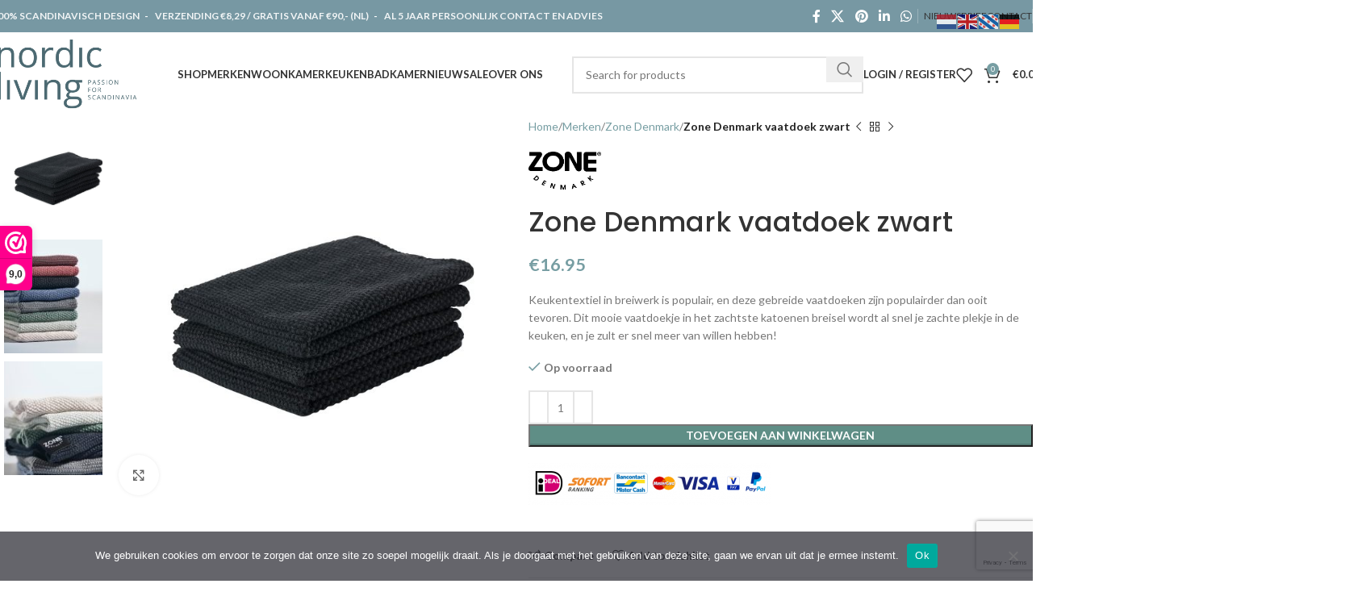

--- FILE ---
content_type: text/html; charset=UTF-8
request_url: https://www.nordicliving.nl/product/zone-denmark-vaatdoek-zwart/
body_size: 36747
content:
<!DOCTYPE html>
<html lang="nl-NL">
<head>
	<meta charset="UTF-8">
	<link rel="profile" href="https://gmpg.org/xfn/11">
	<link rel="pingback" href="https://www.nordicliving.nl/xmlrpc.php">

	<meta name='robots' content='index, follow, max-image-preview:large, max-snippet:-1, max-video-preview:-1' />
<meta name="uri-translation" content="on" />
	<!-- This site is optimized with the Yoast SEO Premium plugin v26.6 (Yoast SEO v26.8) - https://yoast.com/product/yoast-seo-premium-wordpress/ -->
	<title>Zone Denmark vaatdoek zwart - Nordic Living</title>
<link data-rocket-prefetch href="https://fonts.googleapis.com" rel="dns-prefetch">
<link data-rocket-prefetch href="https://www.google-analytics.com" rel="dns-prefetch">
<link data-rocket-prefetch href="https://www.googletagmanager.com" rel="dns-prefetch">
<link data-rocket-prefetch href="https://www.gstatic.com" rel="dns-prefetch">
<link data-rocket-prefetch href="https://dashboard.webwinkelkeur.nl" rel="dns-prefetch">
<link data-rocket-prefetch href="https://www.google.com" rel="dns-prefetch">
<link data-rocket-preload as="style" href="https://fonts.googleapis.com/css?family=Lato%3A400%2C700%7CPoppins%3A400%2C600%2C500&#038;display=swap" rel="preload">
<link href="https://fonts.googleapis.com/css?family=Lato%3A400%2C700%7CPoppins%3A400%2C600%2C500&#038;display=swap" media="print" onload="this.media=&#039;all&#039;" rel="stylesheet">
<noscript data-wpr-hosted-gf-parameters=""><link rel="stylesheet" href="https://fonts.googleapis.com/css?family=Lato%3A400%2C700%7CPoppins%3A400%2C600%2C500&#038;display=swap"></noscript><link rel="preload" data-rocket-preload as="image" href="https://www.nordicliving.nl/wp-content/uploads/2020/09/Zone-Denmark-vaatdoek-zwart-1-600x600.jpg" imagesrcset="https://www.nordicliving.nl/wp-content/uploads/2020/09/Zone-Denmark-vaatdoek-zwart-1-600x600.jpg 600w, https://www.nordicliving.nl/wp-content/uploads/2020/09/Zone-Denmark-vaatdoek-zwart-1-150x150.jpg 150w, https://www.nordicliving.nl/wp-content/uploads/2020/09/Zone-Denmark-vaatdoek-zwart-1-300x300.jpg 300w, https://www.nordicliving.nl/wp-content/uploads/2020/09/Zone-Denmark-vaatdoek-zwart-1-1024x1024.jpg 1024w, https://www.nordicliving.nl/wp-content/uploads/2020/09/Zone-Denmark-vaatdoek-zwart-1-768x768.jpg 768w, https://www.nordicliving.nl/wp-content/uploads/2020/09/Zone-Denmark-vaatdoek-zwart-1.jpg 1200w" imagesizes="auto, (max-width: 600px) 100vw, 600px" fetchpriority="high">
	<link rel="canonical" href="https://www.nordicliving.nl/product/zone-denmark-vaatdoek-zwart/" />
	<meta property="og:locale" content="nl_NL" />
	<meta property="og:type" content="article" />
	<meta property="og:title" content="Zone Denmark vaatdoek zwart" />
	<meta property="og:description" content="Keukentextiel in breiwerk is populair, en deze gebreide vaatdoeken zijn populairder dan ooit tevoren. Dit mooie vaatdoekje in het zachtste katoenen breisel wordt al snel je zachte plekje in de keuken, en je zult er snel meer van willen hebben!" />
	<meta property="og:url" content="https://www.nordicliving.nl/product/zone-denmark-vaatdoek-zwart/" />
	<meta property="og:site_name" content="Nordic Living" />
	<meta property="article:publisher" content="https://www.facebook.com/nordicliving.nl" />
	<meta property="article:modified_time" content="2025-01-16T21:24:30+00:00" />
	<meta property="og:image" content="https://www.nordicliving.nl/wp-content/uploads/2020/09/Zone-Denmark-vaatdoek-zwart-1.jpg" />
	<meta property="og:image:width" content="1200" />
	<meta property="og:image:height" content="1200" />
	<meta property="og:image:type" content="image/jpeg" />
	<meta name="twitter:card" content="summary_large_image" />
	<meta name="twitter:label1" content="Geschatte leestijd" />
	<meta name="twitter:data1" content="1 minuut" />
	<script type="application/ld+json" class="yoast-schema-graph">{"@context":"https://schema.org","@graph":[{"@type":"WebPage","@id":"https://www.nordicliving.nl/product/zone-denmark-vaatdoek-zwart/","url":"https://www.nordicliving.nl/product/zone-denmark-vaatdoek-zwart/","name":"Zone Denmark vaatdoek zwart - Nordic Living","isPartOf":{"@id":"https://www.nordicliving.nl/#website"},"primaryImageOfPage":{"@id":"https://www.nordicliving.nl/product/zone-denmark-vaatdoek-zwart/#primaryimage"},"image":{"@id":"https://www.nordicliving.nl/product/zone-denmark-vaatdoek-zwart/#primaryimage"},"thumbnailUrl":"https://www.nordicliving.nl/wp-content/uploads/2020/09/Zone-Denmark-vaatdoek-zwart-1.jpg","datePublished":"2020-09-23T09:49:34+00:00","dateModified":"2025-01-16T21:24:30+00:00","breadcrumb":{"@id":"https://www.nordicliving.nl/product/zone-denmark-vaatdoek-zwart/#breadcrumb"},"inLanguage":"nl-NL","potentialAction":[{"@type":"ReadAction","target":["https://www.nordicliving.nl/product/zone-denmark-vaatdoek-zwart/"]}]},{"@type":"ImageObject","inLanguage":"nl-NL","@id":"https://www.nordicliving.nl/product/zone-denmark-vaatdoek-zwart/#primaryimage","url":"https://www.nordicliving.nl/wp-content/uploads/2020/09/Zone-Denmark-vaatdoek-zwart-1.jpg","contentUrl":"https://www.nordicliving.nl/wp-content/uploads/2020/09/Zone-Denmark-vaatdoek-zwart-1.jpg","width":1200,"height":1200},{"@type":"BreadcrumbList","@id":"https://www.nordicliving.nl/product/zone-denmark-vaatdoek-zwart/#breadcrumb","itemListElement":[{"@type":"ListItem","position":1,"name":"Home","item":"https://www.nordicliving.nl/"},{"@type":"ListItem","position":2,"name":"Shop","item":"https://www.nordicliving.nl/shop/"},{"@type":"ListItem","position":3,"name":"Zone Denmark vaatdoek zwart"}]},{"@type":"WebSite","@id":"https://www.nordicliving.nl/#website","url":"https://www.nordicliving.nl/","name":"Nordi Living","description":"Passion For Scandinavia","potentialAction":[{"@type":"SearchAction","target":{"@type":"EntryPoint","urlTemplate":"https://www.nordicliving.nl/?s={search_term_string}"},"query-input":{"@type":"PropertyValueSpecification","valueRequired":true,"valueName":"search_term_string"}}],"inLanguage":"nl-NL"}]}</script>
	<!-- / Yoast SEO Premium plugin. -->


<link rel='dns-prefetch' href='//fonts.googleapis.com' />
<link href='https://fonts.gstatic.com' crossorigin rel='preconnect' />
<link rel="alternate" type="application/rss+xml" title="Nordic Living &raquo; feed" href="https://www.nordicliving.nl/feed/" />
<link rel="alternate" type="application/rss+xml" title="Nordic Living &raquo; reacties feed" href="https://www.nordicliving.nl/comments/feed/" />
<link rel="alternate" type="application/rss+xml" title="Nordic Living &raquo; Zone Denmark vaatdoek zwart reacties feed" href="https://www.nordicliving.nl/product/zone-denmark-vaatdoek-zwart/feed/" />
<link rel="alternate" title="oEmbed (JSON)" type="application/json+oembed" href="https://www.nordicliving.nl/wp-json/oembed/1.0/embed?url=https%3A%2F%2Fwww.nordicliving.nl%2Fproduct%2Fzone-denmark-vaatdoek-zwart%2F" />
<link rel="alternate" title="oEmbed (XML)" type="text/xml+oembed" href="https://www.nordicliving.nl/wp-json/oembed/1.0/embed?url=https%3A%2F%2Fwww.nordicliving.nl%2Fproduct%2Fzone-denmark-vaatdoek-zwart%2F&#038;format=xml" />
<style id='wp-img-auto-sizes-contain-inline-css' type='text/css'>
img:is([sizes=auto i],[sizes^="auto," i]){contain-intrinsic-size:3000px 1500px}
/*# sourceURL=wp-img-auto-sizes-contain-inline-css */
</style>
<link rel='stylesheet' id='sbi_styles-css' href='https://www.nordicliving.nl/wp-content/plugins/instagram-feed/css/sbi-styles.min.css?ver=6.10.0' type='text/css' media='all' />
<link rel='stylesheet' id='cookie-notice-front-css' href='https://www.nordicliving.nl/wp-content/plugins/cookie-notice/css/front.min.css?ver=2.5.11' type='text/css' media='all' />
<style id='woocommerce-inline-inline-css' type='text/css'>
.woocommerce form .form-row .required { visibility: visible; }
/*# sourceURL=woocommerce-inline-inline-css */
</style>
<link rel='stylesheet' id='mollie-applepaydirect-css' href='https://www.nordicliving.nl/wp-content/plugins/mollie-payments-for-woocommerce/public/css/mollie-applepaydirect.min.css?ver=1766156154' type='text/css' media='screen' />
<link rel='stylesheet' id='js_composer_front-css' href='https://www.nordicliving.nl/wp-content/plugins/js_composer/assets/css/js_composer.min.css?ver=8.7.2' type='text/css' media='all' />
<link rel='stylesheet' id='woodmart-style-css' href='https://www.nordicliving.nl/wp-content/themes/woodmart/css/parts/base.min.css?ver=8.0.6' type='text/css' media='all' />
<link rel='stylesheet' id='wd-helpers-wpb-elem-css' href='https://www.nordicliving.nl/wp-content/themes/woodmart/css/parts/helpers-wpb-elem.min.css?ver=8.0.6' type='text/css' media='all' />
<link rel='stylesheet' id='wd-widget-wd-recent-posts-css' href='https://www.nordicliving.nl/wp-content/themes/woodmart/css/parts/widget-wd-recent-posts.min.css?ver=8.0.6' type='text/css' media='all' />
<link rel='stylesheet' id='wd-widget-nav-css' href='https://www.nordicliving.nl/wp-content/themes/woodmart/css/parts/widget-nav.min.css?ver=8.0.6' type='text/css' media='all' />
<link rel='stylesheet' id='wd-widget-wd-layered-nav-css' href='https://www.nordicliving.nl/wp-content/themes/woodmart/css/parts/woo-widget-wd-layered-nav.min.css?ver=8.0.6' type='text/css' media='all' />
<link rel='stylesheet' id='wd-woo-mod-swatches-base-css' href='https://www.nordicliving.nl/wp-content/themes/woodmart/css/parts/woo-mod-swatches-base.min.css?ver=8.0.6' type='text/css' media='all' />
<link rel='stylesheet' id='wd-woo-mod-swatches-filter-css' href='https://www.nordicliving.nl/wp-content/themes/woodmart/css/parts/woo-mod-swatches-filter.min.css?ver=8.0.6' type='text/css' media='all' />
<link rel='stylesheet' id='wd-widget-product-cat-css' href='https://www.nordicliving.nl/wp-content/themes/woodmart/css/parts/woo-widget-product-cat.min.css?ver=8.0.6' type='text/css' media='all' />
<link rel='stylesheet' id='wd-widget-product-list-css' href='https://www.nordicliving.nl/wp-content/themes/woodmart/css/parts/woo-widget-product-list.min.css?ver=8.0.6' type='text/css' media='all' />
<link rel='stylesheet' id='wd-widget-slider-price-filter-css' href='https://www.nordicliving.nl/wp-content/themes/woodmart/css/parts/woo-widget-slider-price-filter.min.css?ver=8.0.6' type='text/css' media='all' />
<link rel='stylesheet' id='wd-wpcf7-css' href='https://www.nordicliving.nl/wp-content/themes/woodmart/css/parts/int-wpcf7.min.css?ver=8.0.6' type='text/css' media='all' />
<link rel='stylesheet' id='wd-revolution-slider-css' href='https://www.nordicliving.nl/wp-content/themes/woodmart/css/parts/int-rev-slider.min.css?ver=8.0.6' type='text/css' media='all' />
<link rel='stylesheet' id='wd-woo-payments-css' href='https://www.nordicliving.nl/wp-content/themes/woodmart/css/parts/int-woo-payments.min.css?ver=8.0.6' type='text/css' media='all' />
<link rel='stylesheet' id='wd-wpbakery-base-css' href='https://www.nordicliving.nl/wp-content/themes/woodmart/css/parts/int-wpb-base.min.css?ver=8.0.6' type='text/css' media='all' />
<link rel='stylesheet' id='wd-wpbakery-base-deprecated-css' href='https://www.nordicliving.nl/wp-content/themes/woodmart/css/parts/int-wpb-base-deprecated.min.css?ver=8.0.6' type='text/css' media='all' />
<link rel='stylesheet' id='wd-notices-fixed-css' href='https://www.nordicliving.nl/wp-content/themes/woodmart/css/parts/woo-opt-sticky-notices-old.min.css?ver=8.0.6' type='text/css' media='all' />
<link rel='stylesheet' id='wd-woocommerce-base-css' href='https://www.nordicliving.nl/wp-content/themes/woodmart/css/parts/woocommerce-base.min.css?ver=8.0.6' type='text/css' media='all' />
<link rel='stylesheet' id='wd-mod-star-rating-css' href='https://www.nordicliving.nl/wp-content/themes/woodmart/css/parts/mod-star-rating.min.css?ver=8.0.6' type='text/css' media='all' />
<link rel='stylesheet' id='wd-woo-el-track-order-css' href='https://www.nordicliving.nl/wp-content/themes/woodmart/css/parts/woo-el-track-order.min.css?ver=8.0.6' type='text/css' media='all' />
<link rel='stylesheet' id='wd-woocommerce-block-notices-css' href='https://www.nordicliving.nl/wp-content/themes/woodmart/css/parts/woo-mod-block-notices.min.css?ver=8.0.6' type='text/css' media='all' />
<link rel='stylesheet' id='wd-woo-mod-quantity-css' href='https://www.nordicliving.nl/wp-content/themes/woodmart/css/parts/woo-mod-quantity.min.css?ver=8.0.6' type='text/css' media='all' />
<link rel='stylesheet' id='wd-woo-single-prod-el-base-css' href='https://www.nordicliving.nl/wp-content/themes/woodmart/css/parts/woo-single-prod-el-base.min.css?ver=8.0.6' type='text/css' media='all' />
<link rel='stylesheet' id='wd-woo-mod-stock-status-css' href='https://www.nordicliving.nl/wp-content/themes/woodmart/css/parts/woo-mod-stock-status.min.css?ver=8.0.6' type='text/css' media='all' />
<link rel='stylesheet' id='wd-woo-mod-shop-attributes-css' href='https://www.nordicliving.nl/wp-content/themes/woodmart/css/parts/woo-mod-shop-attributes.min.css?ver=8.0.6' type='text/css' media='all' />
<link rel='stylesheet' id='wd-mc4wp-css' href='https://www.nordicliving.nl/wp-content/themes/woodmart/css/parts/int-mc4wp.min.css?ver=8.0.6' type='text/css' media='all' />
<link rel='stylesheet' id='wd-header-base-css' href='https://www.nordicliving.nl/wp-content/themes/woodmart/css/parts/header-base.min.css?ver=8.0.6' type='text/css' media='all' />
<link rel='stylesheet' id='wd-mod-tools-css' href='https://www.nordicliving.nl/wp-content/themes/woodmart/css/parts/mod-tools.min.css?ver=8.0.6' type='text/css' media='all' />
<link rel='stylesheet' id='wd-header-elements-base-css' href='https://www.nordicliving.nl/wp-content/themes/woodmart/css/parts/header-el-base.min.css?ver=8.0.6' type='text/css' media='all' />
<link rel='stylesheet' id='wd-social-icons-css' href='https://www.nordicliving.nl/wp-content/themes/woodmart/css/parts/el-social-icons.min.css?ver=8.0.6' type='text/css' media='all' />
<link rel='stylesheet' id='wd-categories-loop-center-css' href='https://www.nordicliving.nl/wp-content/themes/woodmart/css/parts/woo-categories-loop-center-old.min.css?ver=8.0.6' type='text/css' media='all' />
<link rel='stylesheet' id='wd-woo-categories-loop-css' href='https://www.nordicliving.nl/wp-content/themes/woodmart/css/parts/woo-categories-loop.min.css?ver=8.0.6' type='text/css' media='all' />
<link rel='stylesheet' id='wd-categories-loop-css' href='https://www.nordicliving.nl/wp-content/themes/woodmart/css/parts/woo-categories-loop-old.min.css?ver=8.0.6' type='text/css' media='all' />
<link rel='stylesheet' id='wd-button-css' href='https://www.nordicliving.nl/wp-content/themes/woodmart/css/parts/el-button.min.css?ver=8.0.6' type='text/css' media='all' />
<link rel='stylesheet' id='wd-header-search-css' href='https://www.nordicliving.nl/wp-content/themes/woodmart/css/parts/header-el-search.min.css?ver=8.0.6' type='text/css' media='all' />
<link rel='stylesheet' id='wd-header-search-form-css' href='https://www.nordicliving.nl/wp-content/themes/woodmart/css/parts/header-el-search-form.min.css?ver=8.0.6' type='text/css' media='all' />
<link rel='stylesheet' id='wd-wd-search-results-css' href='https://www.nordicliving.nl/wp-content/themes/woodmart/css/parts/wd-search-results.min.css?ver=8.0.6' type='text/css' media='all' />
<link rel='stylesheet' id='wd-wd-search-form-css' href='https://www.nordicliving.nl/wp-content/themes/woodmart/css/parts/wd-search-form.min.css?ver=8.0.6' type='text/css' media='all' />
<link rel='stylesheet' id='wd-woo-mod-login-form-css' href='https://www.nordicliving.nl/wp-content/themes/woodmart/css/parts/woo-mod-login-form.min.css?ver=8.0.6' type='text/css' media='all' />
<link rel='stylesheet' id='wd-header-my-account-css' href='https://www.nordicliving.nl/wp-content/themes/woodmart/css/parts/header-el-my-account.min.css?ver=8.0.6' type='text/css' media='all' />
<link rel='stylesheet' id='wd-header-cart-side-css' href='https://www.nordicliving.nl/wp-content/themes/woodmart/css/parts/header-el-cart-side.min.css?ver=8.0.6' type='text/css' media='all' />
<link rel='stylesheet' id='wd-header-cart-css' href='https://www.nordicliving.nl/wp-content/themes/woodmart/css/parts/header-el-cart.min.css?ver=8.0.6' type='text/css' media='all' />
<link rel='stylesheet' id='wd-widget-shopping-cart-css' href='https://www.nordicliving.nl/wp-content/themes/woodmart/css/parts/woo-widget-shopping-cart.min.css?ver=8.0.6' type='text/css' media='all' />
<link rel='stylesheet' id='wd-header-mobile-nav-dropdown-css' href='https://www.nordicliving.nl/wp-content/themes/woodmart/css/parts/header-el-mobile-nav-dropdown.min.css?ver=8.0.6' type='text/css' media='all' />
<link rel='stylesheet' id='wd-page-title-css' href='https://www.nordicliving.nl/wp-content/themes/woodmart/css/parts/page-title.min.css?ver=8.0.6' type='text/css' media='all' />
<link rel='stylesheet' id='wd-woo-single-prod-predefined-css' href='https://www.nordicliving.nl/wp-content/themes/woodmart/css/parts/woo-single-prod-predefined.min.css?ver=8.0.6' type='text/css' media='all' />
<link rel='stylesheet' id='wd-woo-single-prod-and-quick-view-predefined-css' href='https://www.nordicliving.nl/wp-content/themes/woodmart/css/parts/woo-single-prod-and-quick-view-predefined.min.css?ver=8.0.6' type='text/css' media='all' />
<link rel='stylesheet' id='wd-woo-single-prod-el-tabs-predefined-css' href='https://www.nordicliving.nl/wp-content/themes/woodmart/css/parts/woo-single-prod-el-tabs-predefined.min.css?ver=8.0.6' type='text/css' media='all' />
<link rel='stylesheet' id='wd-woo-single-prod-el-gallery-css' href='https://www.nordicliving.nl/wp-content/themes/woodmart/css/parts/woo-single-prod-el-gallery.min.css?ver=8.0.6' type='text/css' media='all' />
<link rel='stylesheet' id='wd-woo-single-prod-el-gallery-opt-thumb-left-desktop-css' href='https://www.nordicliving.nl/wp-content/themes/woodmart/css/parts/woo-single-prod-el-gallery-opt-thumb-left-desktop.min.css?ver=8.0.6' type='text/css' media='all' />
<link rel='stylesheet' id='wd-swiper-css' href='https://www.nordicliving.nl/wp-content/themes/woodmart/css/parts/lib-swiper.min.css?ver=8.0.6' type='text/css' media='all' />
<link rel='stylesheet' id='wd-swiper-arrows-css' href='https://www.nordicliving.nl/wp-content/themes/woodmart/css/parts/lib-swiper-arrows.min.css?ver=8.0.6' type='text/css' media='all' />
<link rel='stylesheet' id='wd-photoswipe-css' href='https://www.nordicliving.nl/wp-content/themes/woodmart/css/parts/lib-photoswipe.min.css?ver=8.0.6' type='text/css' media='all' />
<link rel='stylesheet' id='wd-woo-single-prod-el-navigation-css' href='https://www.nordicliving.nl/wp-content/themes/woodmart/css/parts/woo-single-prod-el-navigation.min.css?ver=8.0.6' type='text/css' media='all' />
<link rel='stylesheet' id='wd-tabs-css' href='https://www.nordicliving.nl/wp-content/themes/woodmart/css/parts/el-tabs.min.css?ver=8.0.6' type='text/css' media='all' />
<link rel='stylesheet' id='wd-woo-single-prod-el-tabs-opt-layout-tabs-css' href='https://www.nordicliving.nl/wp-content/themes/woodmart/css/parts/woo-single-prod-el-tabs-opt-layout-tabs.min.css?ver=8.0.6' type='text/css' media='all' />
<link rel='stylesheet' id='wd-accordion-css' href='https://www.nordicliving.nl/wp-content/themes/woodmart/css/parts/el-accordion.min.css?ver=8.0.6' type='text/css' media='all' />
<link rel='stylesheet' id='wd-accordion-elem-wpb-css' href='https://www.nordicliving.nl/wp-content/themes/woodmart/css/parts/el-accordion-wpb-elem.min.css?ver=8.0.6' type='text/css' media='all' />
<link rel='stylesheet' id='wd-woo-single-prod-el-reviews-css' href='https://www.nordicliving.nl/wp-content/themes/woodmart/css/parts/woo-single-prod-el-reviews.min.css?ver=8.0.6' type='text/css' media='all' />
<link rel='stylesheet' id='wd-woo-single-prod-el-reviews-style-1-css' href='https://www.nordicliving.nl/wp-content/themes/woodmart/css/parts/woo-single-prod-el-reviews-style-1.min.css?ver=8.0.6' type='text/css' media='all' />
<link rel='stylesheet' id='wd-mod-comments-css' href='https://www.nordicliving.nl/wp-content/themes/woodmart/css/parts/mod-comments.min.css?ver=8.0.6' type='text/css' media='all' />
<link rel='stylesheet' id='wd-image-gallery-css' href='https://www.nordicliving.nl/wp-content/themes/woodmart/css/parts/el-gallery.min.css?ver=8.0.6' type='text/css' media='all' />
<link rel='stylesheet' id='wd-section-title-css' href='https://www.nordicliving.nl/wp-content/themes/woodmart/css/parts/el-section-title.min.css?ver=8.0.6' type='text/css' media='all' />
<link rel='stylesheet' id='wd-mod-highlighted-text-css' href='https://www.nordicliving.nl/wp-content/themes/woodmart/css/parts/mod-highlighted-text.min.css?ver=8.0.6' type='text/css' media='all' />
<link rel='stylesheet' id='wd-product-loop-css' href='https://www.nordicliving.nl/wp-content/themes/woodmart/css/parts/woo-product-loop.min.css?ver=8.0.6' type='text/css' media='all' />
<link rel='stylesheet' id='wd-product-loop-quick-css' href='https://www.nordicliving.nl/wp-content/themes/woodmart/css/parts/woo-product-loop-quick.min.css?ver=8.0.6' type='text/css' media='all' />
<link rel='stylesheet' id='wd-woo-mod-add-btn-replace-css' href='https://www.nordicliving.nl/wp-content/themes/woodmart/css/parts/woo-mod-add-btn-replace.min.css?ver=8.0.6' type='text/css' media='all' />
<link rel='stylesheet' id='wd-bordered-product-css' href='https://www.nordicliving.nl/wp-content/themes/woodmart/css/parts/woo-opt-bordered-product.min.css?ver=8.0.6' type='text/css' media='all' />
<link rel='stylesheet' id='wd-mfp-popup-css' href='https://www.nordicliving.nl/wp-content/themes/woodmart/css/parts/lib-magnific-popup.min.css?ver=8.0.6' type='text/css' media='all' />
<link rel='stylesheet' id='wd-woo-mod-product-labels-css' href='https://www.nordicliving.nl/wp-content/themes/woodmart/css/parts/woo-mod-product-labels.min.css?ver=8.0.6' type='text/css' media='all' />
<link rel='stylesheet' id='wd-woo-mod-product-labels-round-css' href='https://www.nordicliving.nl/wp-content/themes/woodmart/css/parts/woo-mod-product-labels-round.min.css?ver=8.0.6' type='text/css' media='all' />
<link rel='stylesheet' id='wd-swiper-pagin-css' href='https://www.nordicliving.nl/wp-content/themes/woodmart/css/parts/lib-swiper-pagin.min.css?ver=8.0.6' type='text/css' media='all' />
<link rel='stylesheet' id='wd-footer-base-css' href='https://www.nordicliving.nl/wp-content/themes/woodmart/css/parts/footer-base.min.css?ver=8.0.6' type='text/css' media='all' />
<link rel='stylesheet' id='wd-brands-css' href='https://www.nordicliving.nl/wp-content/themes/woodmart/css/parts/el-brand.min.css?ver=8.0.6' type='text/css' media='all' />
<link rel='stylesheet' id='wd-scroll-top-css' href='https://www.nordicliving.nl/wp-content/themes/woodmart/css/parts/opt-scrolltotop.min.css?ver=8.0.6' type='text/css' media='all' />
<link rel='stylesheet' id='wd-bottom-toolbar-css' href='https://www.nordicliving.nl/wp-content/themes/woodmart/css/parts/opt-bottom-toolbar.min.css?ver=8.0.6' type='text/css' media='all' />
<link rel='stylesheet' id='xts-style-header_823478-css' href='https://www.nordicliving.nl/wp-content/uploads/2025/11/xts-header_823478-1763500293.css?ver=8.0.6' type='text/css' media='all' />
<link rel='stylesheet' id='xts-style-theme_settings_default-css' href='https://www.nordicliving.nl/wp-content/uploads/2025/02/xts-theme_settings_default-1739282464.css?ver=8.0.6' type='text/css' media='all' />

<script>(function(url,id){var script=document.createElement('script');script.async=true;script.src='https://'+url+'/sidebar.js?id='+id+'&c='+cachebuster(10,id);var ref=document.getElementsByTagName('script')[0];ref.parentNode.insertBefore(script,ref);function cachebuster(refreshMinutes,id){var now=Date.now();var interval=refreshMinutes*60e3;var shift=(Math.sin(id)||0)*interval;return Math.floor((now+shift)/interval);}})("dashboard.webwinkelkeur.nl",1207157);</script><script type="text/javascript" id="cookie-notice-front-js-before">
/* <![CDATA[ */
var cnArgs = {"ajaxUrl":"https:\/\/www.nordicliving.nl\/wp-admin\/admin-ajax.php","nonce":"b03974465a","hideEffect":"fade","position":"bottom","onScroll":false,"onScrollOffset":100,"onClick":false,"cookieName":"cookie_notice_accepted","cookieTime":2592000,"cookieTimeRejected":2592000,"globalCookie":false,"redirection":false,"cache":true,"revokeCookies":false,"revokeCookiesOpt":"automatic"};

//# sourceURL=cookie-notice-front-js-before
/* ]]> */
</script>
<script type="text/javascript" src="https://www.nordicliving.nl/wp-content/plugins/cookie-notice/js/front.min.js?ver=2.5.11" id="cookie-notice-front-js"></script>
<script type="text/javascript" src="https://www.nordicliving.nl/wp-includes/js/jquery/jquery.min.js?ver=3.7.1" id="jquery-core-js"></script>
<script type="text/javascript" src="https://www.nordicliving.nl/wp-includes/js/jquery/jquery-migrate.min.js?ver=3.4.1" id="jquery-migrate-js"></script>
<script type="text/javascript" src="https://www.nordicliving.nl/wp-content/plugins/woocommerce/assets/js/jquery-blockui/jquery.blockUI.min.js?ver=2.7.0-wc.10.4.3" id="wc-jquery-blockui-js" data-wp-strategy="defer"></script>
<script type="text/javascript" id="wc-add-to-cart-js-extra">
/* <![CDATA[ */
var wc_add_to_cart_params = {"ajax_url":"/wp-admin/admin-ajax.php","wc_ajax_url":"/?wc-ajax=%%endpoint%%","i18n_view_cart":"Bekijk winkelwagen","cart_url":"https://www.nordicliving.nl/winkelmand/","is_cart":"","cart_redirect_after_add":"no","gt_translate_keys":["i18n_view_cart",{"key":"cart_url","format":"url"}]};
//# sourceURL=wc-add-to-cart-js-extra
/* ]]> */
</script>
<script type="text/javascript" src="https://www.nordicliving.nl/wp-content/plugins/woocommerce/assets/js/frontend/add-to-cart.min.js?ver=10.4.3" id="wc-add-to-cart-js" data-wp-strategy="defer"></script>
<script type="text/javascript" src="https://www.nordicliving.nl/wp-content/plugins/woocommerce/assets/js/zoom/jquery.zoom.min.js?ver=1.7.21-wc.10.4.3" id="wc-zoom-js" defer="defer" data-wp-strategy="defer"></script>
<script type="text/javascript" id="wc-single-product-js-extra">
/* <![CDATA[ */
var wc_single_product_params = {"i18n_required_rating_text":"Selecteer een waardering","i18n_rating_options":["1 van de 5 sterren","2 van de 5 sterren","3 van de 5 sterren","4 van de 5 sterren","5 van de 5 sterren"],"i18n_product_gallery_trigger_text":"Afbeeldinggalerij in volledig scherm bekijken","review_rating_required":"yes","flexslider":{"rtl":false,"animation":"slide","smoothHeight":true,"directionNav":false,"controlNav":"thumbnails","slideshow":false,"animationSpeed":500,"animationLoop":false,"allowOneSlide":false},"zoom_enabled":"","zoom_options":[],"photoswipe_enabled":"","photoswipe_options":{"shareEl":false,"closeOnScroll":false,"history":false,"hideAnimationDuration":0,"showAnimationDuration":0},"flexslider_enabled":"","gt_translate_keys":["i18n_required_rating_text"]};
//# sourceURL=wc-single-product-js-extra
/* ]]> */
</script>
<script type="text/javascript" src="https://www.nordicliving.nl/wp-content/plugins/woocommerce/assets/js/frontend/single-product.min.js?ver=10.4.3" id="wc-single-product-js" defer="defer" data-wp-strategy="defer"></script>
<script type="text/javascript" src="https://www.nordicliving.nl/wp-content/plugins/woocommerce/assets/js/js-cookie/js.cookie.min.js?ver=2.1.4-wc.10.4.3" id="wc-js-cookie-js" defer="defer" data-wp-strategy="defer"></script>
<script type="text/javascript" id="woocommerce-js-extra">
/* <![CDATA[ */
var woocommerce_params = {"ajax_url":"/wp-admin/admin-ajax.php","wc_ajax_url":"/?wc-ajax=%%endpoint%%","i18n_password_show":"Wachtwoord weergeven","i18n_password_hide":"Wachtwoord verbergen"};
//# sourceURL=woocommerce-js-extra
/* ]]> */
</script>
<script type="text/javascript" src="https://www.nordicliving.nl/wp-content/plugins/woocommerce/assets/js/frontend/woocommerce.min.js?ver=10.4.3" id="woocommerce-js" defer="defer" data-wp-strategy="defer"></script>
<script type="text/javascript" src="https://www.nordicliving.nl/wp-content/plugins/js_composer/assets/js/vendors/woocommerce-add-to-cart.js?ver=8.7.2" id="vc_woocommerce-add-to-cart-js-js"></script>
<script type="text/javascript" id="WCPAY_ASSETS-js-extra">
/* <![CDATA[ */
var wcpayAssets = {"url":"https://www.nordicliving.nl/wp-content/plugins/woocommerce-payments/dist/"};
//# sourceURL=WCPAY_ASSETS-js-extra
/* ]]> */
</script>
<script type="text/javascript" src="https://www.nordicliving.nl/wp-content/themes/woodmart/js/libs/device.min.js?ver=8.0.6" id="wd-device-library-js"></script>
<script type="text/javascript" src="https://www.nordicliving.nl/wp-content/themes/woodmart/js/scripts/global/scrollBar.min.js?ver=8.0.6" id="wd-scrollbar-js"></script>
<link rel="https://api.w.org/" href="https://www.nordicliving.nl/wp-json/" /><link rel="alternate" title="JSON" type="application/json" href="https://www.nordicliving.nl/wp-json/wp/v2/product/4253" /><link rel="EditURI" type="application/rsd+xml" title="RSD" href="https://www.nordicliving.nl/xmlrpc.php?rsd" />
<link rel='shortlink' href='https://www.nordicliving.nl/?p=4253' />
<!-- Global site tag (gtag.js) - Google Analytics -->
<script async src="https://www.googletagmanager.com/gtag/js?id=UA-58049317-1"></script>
<script>
  window.dataLayer = window.dataLayer || [];
  function gtag(){dataLayer.push(arguments);}
  gtag('js', new Date());

  gtag('config', 'UA-58049317-1');
</script><!-- Google site verification - Google for WooCommerce -->
<meta name="google-site-verification" content="6FaWHn8kb8GueEtJURFPdJr6TjZqU5-wdsYJkM2VtrE" />
					<meta name="viewport" content="width=device-width, initial-scale=1.0, maximum-scale=1.0, user-scalable=no">
										<noscript><style>.woocommerce-product-gallery{ opacity: 1 !important; }</style></noscript>
	<meta name="generator" content="Powered by WPBakery Page Builder - drag and drop page builder for WordPress."/>
<meta name="generator" content="Powered by Slider Revolution 6.7.38 - responsive, Mobile-Friendly Slider Plugin for WordPress with comfortable drag and drop interface." />
<link rel="icon" href="https://www.nordicliving.nl/wp-content/uploads/2020/10/cropped-png-32x32.png" sizes="32x32" />
<link rel="icon" href="https://www.nordicliving.nl/wp-content/uploads/2020/10/cropped-png-192x192.png" sizes="192x192" />
<link rel="apple-touch-icon" href="https://www.nordicliving.nl/wp-content/uploads/2020/10/cropped-png-180x180.png" />
<meta name="msapplication-TileImage" content="https://www.nordicliving.nl/wp-content/uploads/2020/10/cropped-png-270x270.png" />
<script>function setREVStartSize(e){
			//window.requestAnimationFrame(function() {
				window.RSIW = window.RSIW===undefined ? window.innerWidth : window.RSIW;
				window.RSIH = window.RSIH===undefined ? window.innerHeight : window.RSIH;
				try {
					var pw = document.getElementById(e.c).parentNode.offsetWidth,
						newh;
					pw = pw===0 || isNaN(pw) || (e.l=="fullwidth" || e.layout=="fullwidth") ? window.RSIW : pw;
					e.tabw = e.tabw===undefined ? 0 : parseInt(e.tabw);
					e.thumbw = e.thumbw===undefined ? 0 : parseInt(e.thumbw);
					e.tabh = e.tabh===undefined ? 0 : parseInt(e.tabh);
					e.thumbh = e.thumbh===undefined ? 0 : parseInt(e.thumbh);
					e.tabhide = e.tabhide===undefined ? 0 : parseInt(e.tabhide);
					e.thumbhide = e.thumbhide===undefined ? 0 : parseInt(e.thumbhide);
					e.mh = e.mh===undefined || e.mh=="" || e.mh==="auto" ? 0 : parseInt(e.mh,0);
					if(e.layout==="fullscreen" || e.l==="fullscreen")
						newh = Math.max(e.mh,window.RSIH);
					else{
						e.gw = Array.isArray(e.gw) ? e.gw : [e.gw];
						for (var i in e.rl) if (e.gw[i]===undefined || e.gw[i]===0) e.gw[i] = e.gw[i-1];
						e.gh = e.el===undefined || e.el==="" || (Array.isArray(e.el) && e.el.length==0)? e.gh : e.el;
						e.gh = Array.isArray(e.gh) ? e.gh : [e.gh];
						for (var i in e.rl) if (e.gh[i]===undefined || e.gh[i]===0) e.gh[i] = e.gh[i-1];
											
						var nl = new Array(e.rl.length),
							ix = 0,
							sl;
						e.tabw = e.tabhide>=pw ? 0 : e.tabw;
						e.thumbw = e.thumbhide>=pw ? 0 : e.thumbw;
						e.tabh = e.tabhide>=pw ? 0 : e.tabh;
						e.thumbh = e.thumbhide>=pw ? 0 : e.thumbh;
						for (var i in e.rl) nl[i] = e.rl[i]<window.RSIW ? 0 : e.rl[i];
						sl = nl[0];
						for (var i in nl) if (sl>nl[i] && nl[i]>0) { sl = nl[i]; ix=i;}
						var m = pw>(e.gw[ix]+e.tabw+e.thumbw) ? 1 : (pw-(e.tabw+e.thumbw)) / (e.gw[ix]);
						newh =  (e.gh[ix] * m) + (e.tabh + e.thumbh);
					}
					var el = document.getElementById(e.c);
					if (el!==null && el) el.style.height = newh+"px";
					el = document.getElementById(e.c+"_wrapper");
					if (el!==null && el) {
						el.style.height = newh+"px";
						el.style.display = "block";
					}
				} catch(e){
					console.log("Failure at Presize of Slider:" + e)
				}
			//});
		  };</script>
<style>
		
		</style><noscript><style> .wpb_animate_when_almost_visible { opacity: 1; }</style></noscript>
		<!-- Global site tag (gtag.js) - Google Ads: AW-17846608706 - Google for WooCommerce -->
		<script async src="https://www.googletagmanager.com/gtag/js?id=AW-17846608706"></script>
		<script>
			window.dataLayer = window.dataLayer || [];
			function gtag() { dataLayer.push(arguments); }
			gtag( 'consent', 'default', {
				analytics_storage: 'denied',
				ad_storage: 'denied',
				ad_user_data: 'denied',
				ad_personalization: 'denied',
				region: ['AT', 'BE', 'BG', 'HR', 'CY', 'CZ', 'DK', 'EE', 'FI', 'FR', 'DE', 'GR', 'HU', 'IS', 'IE', 'IT', 'LV', 'LI', 'LT', 'LU', 'MT', 'NL', 'NO', 'PL', 'PT', 'RO', 'SK', 'SI', 'ES', 'SE', 'GB', 'CH'],
				wait_for_update: 500,
			} );
			gtag('js', new Date());
			gtag('set', 'developer_id.dOGY3NW', true);
			gtag("config", "AW-17846608706", { "groups": "GLA", "send_page_view": false });		</script>

		<style id='global-styles-inline-css' type='text/css'>
:root{--wp--preset--aspect-ratio--square: 1;--wp--preset--aspect-ratio--4-3: 4/3;--wp--preset--aspect-ratio--3-4: 3/4;--wp--preset--aspect-ratio--3-2: 3/2;--wp--preset--aspect-ratio--2-3: 2/3;--wp--preset--aspect-ratio--16-9: 16/9;--wp--preset--aspect-ratio--9-16: 9/16;--wp--preset--color--black: #000000;--wp--preset--color--cyan-bluish-gray: #abb8c3;--wp--preset--color--white: #ffffff;--wp--preset--color--pale-pink: #f78da7;--wp--preset--color--vivid-red: #cf2e2e;--wp--preset--color--luminous-vivid-orange: #ff6900;--wp--preset--color--luminous-vivid-amber: #fcb900;--wp--preset--color--light-green-cyan: #7bdcb5;--wp--preset--color--vivid-green-cyan: #00d084;--wp--preset--color--pale-cyan-blue: #8ed1fc;--wp--preset--color--vivid-cyan-blue: #0693e3;--wp--preset--color--vivid-purple: #9b51e0;--wp--preset--gradient--vivid-cyan-blue-to-vivid-purple: linear-gradient(135deg,rgb(6,147,227) 0%,rgb(155,81,224) 100%);--wp--preset--gradient--light-green-cyan-to-vivid-green-cyan: linear-gradient(135deg,rgb(122,220,180) 0%,rgb(0,208,130) 100%);--wp--preset--gradient--luminous-vivid-amber-to-luminous-vivid-orange: linear-gradient(135deg,rgb(252,185,0) 0%,rgb(255,105,0) 100%);--wp--preset--gradient--luminous-vivid-orange-to-vivid-red: linear-gradient(135deg,rgb(255,105,0) 0%,rgb(207,46,46) 100%);--wp--preset--gradient--very-light-gray-to-cyan-bluish-gray: linear-gradient(135deg,rgb(238,238,238) 0%,rgb(169,184,195) 100%);--wp--preset--gradient--cool-to-warm-spectrum: linear-gradient(135deg,rgb(74,234,220) 0%,rgb(151,120,209) 20%,rgb(207,42,186) 40%,rgb(238,44,130) 60%,rgb(251,105,98) 80%,rgb(254,248,76) 100%);--wp--preset--gradient--blush-light-purple: linear-gradient(135deg,rgb(255,206,236) 0%,rgb(152,150,240) 100%);--wp--preset--gradient--blush-bordeaux: linear-gradient(135deg,rgb(254,205,165) 0%,rgb(254,45,45) 50%,rgb(107,0,62) 100%);--wp--preset--gradient--luminous-dusk: linear-gradient(135deg,rgb(255,203,112) 0%,rgb(199,81,192) 50%,rgb(65,88,208) 100%);--wp--preset--gradient--pale-ocean: linear-gradient(135deg,rgb(255,245,203) 0%,rgb(182,227,212) 50%,rgb(51,167,181) 100%);--wp--preset--gradient--electric-grass: linear-gradient(135deg,rgb(202,248,128) 0%,rgb(113,206,126) 100%);--wp--preset--gradient--midnight: linear-gradient(135deg,rgb(2,3,129) 0%,rgb(40,116,252) 100%);--wp--preset--font-size--small: 13px;--wp--preset--font-size--medium: 20px;--wp--preset--font-size--large: 36px;--wp--preset--font-size--x-large: 42px;--wp--preset--spacing--20: 0.44rem;--wp--preset--spacing--30: 0.67rem;--wp--preset--spacing--40: 1rem;--wp--preset--spacing--50: 1.5rem;--wp--preset--spacing--60: 2.25rem;--wp--preset--spacing--70: 3.38rem;--wp--preset--spacing--80: 5.06rem;--wp--preset--shadow--natural: 6px 6px 9px rgba(0, 0, 0, 0.2);--wp--preset--shadow--deep: 12px 12px 50px rgba(0, 0, 0, 0.4);--wp--preset--shadow--sharp: 6px 6px 0px rgba(0, 0, 0, 0.2);--wp--preset--shadow--outlined: 6px 6px 0px -3px rgb(255, 255, 255), 6px 6px rgb(0, 0, 0);--wp--preset--shadow--crisp: 6px 6px 0px rgb(0, 0, 0);}:where(.is-layout-flex){gap: 0.5em;}:where(.is-layout-grid){gap: 0.5em;}body .is-layout-flex{display: flex;}.is-layout-flex{flex-wrap: wrap;align-items: center;}.is-layout-flex > :is(*, div){margin: 0;}body .is-layout-grid{display: grid;}.is-layout-grid > :is(*, div){margin: 0;}:where(.wp-block-columns.is-layout-flex){gap: 2em;}:where(.wp-block-columns.is-layout-grid){gap: 2em;}:where(.wp-block-post-template.is-layout-flex){gap: 1.25em;}:where(.wp-block-post-template.is-layout-grid){gap: 1.25em;}.has-black-color{color: var(--wp--preset--color--black) !important;}.has-cyan-bluish-gray-color{color: var(--wp--preset--color--cyan-bluish-gray) !important;}.has-white-color{color: var(--wp--preset--color--white) !important;}.has-pale-pink-color{color: var(--wp--preset--color--pale-pink) !important;}.has-vivid-red-color{color: var(--wp--preset--color--vivid-red) !important;}.has-luminous-vivid-orange-color{color: var(--wp--preset--color--luminous-vivid-orange) !important;}.has-luminous-vivid-amber-color{color: var(--wp--preset--color--luminous-vivid-amber) !important;}.has-light-green-cyan-color{color: var(--wp--preset--color--light-green-cyan) !important;}.has-vivid-green-cyan-color{color: var(--wp--preset--color--vivid-green-cyan) !important;}.has-pale-cyan-blue-color{color: var(--wp--preset--color--pale-cyan-blue) !important;}.has-vivid-cyan-blue-color{color: var(--wp--preset--color--vivid-cyan-blue) !important;}.has-vivid-purple-color{color: var(--wp--preset--color--vivid-purple) !important;}.has-black-background-color{background-color: var(--wp--preset--color--black) !important;}.has-cyan-bluish-gray-background-color{background-color: var(--wp--preset--color--cyan-bluish-gray) !important;}.has-white-background-color{background-color: var(--wp--preset--color--white) !important;}.has-pale-pink-background-color{background-color: var(--wp--preset--color--pale-pink) !important;}.has-vivid-red-background-color{background-color: var(--wp--preset--color--vivid-red) !important;}.has-luminous-vivid-orange-background-color{background-color: var(--wp--preset--color--luminous-vivid-orange) !important;}.has-luminous-vivid-amber-background-color{background-color: var(--wp--preset--color--luminous-vivid-amber) !important;}.has-light-green-cyan-background-color{background-color: var(--wp--preset--color--light-green-cyan) !important;}.has-vivid-green-cyan-background-color{background-color: var(--wp--preset--color--vivid-green-cyan) !important;}.has-pale-cyan-blue-background-color{background-color: var(--wp--preset--color--pale-cyan-blue) !important;}.has-vivid-cyan-blue-background-color{background-color: var(--wp--preset--color--vivid-cyan-blue) !important;}.has-vivid-purple-background-color{background-color: var(--wp--preset--color--vivid-purple) !important;}.has-black-border-color{border-color: var(--wp--preset--color--black) !important;}.has-cyan-bluish-gray-border-color{border-color: var(--wp--preset--color--cyan-bluish-gray) !important;}.has-white-border-color{border-color: var(--wp--preset--color--white) !important;}.has-pale-pink-border-color{border-color: var(--wp--preset--color--pale-pink) !important;}.has-vivid-red-border-color{border-color: var(--wp--preset--color--vivid-red) !important;}.has-luminous-vivid-orange-border-color{border-color: var(--wp--preset--color--luminous-vivid-orange) !important;}.has-luminous-vivid-amber-border-color{border-color: var(--wp--preset--color--luminous-vivid-amber) !important;}.has-light-green-cyan-border-color{border-color: var(--wp--preset--color--light-green-cyan) !important;}.has-vivid-green-cyan-border-color{border-color: var(--wp--preset--color--vivid-green-cyan) !important;}.has-pale-cyan-blue-border-color{border-color: var(--wp--preset--color--pale-cyan-blue) !important;}.has-vivid-cyan-blue-border-color{border-color: var(--wp--preset--color--vivid-cyan-blue) !important;}.has-vivid-purple-border-color{border-color: var(--wp--preset--color--vivid-purple) !important;}.has-vivid-cyan-blue-to-vivid-purple-gradient-background{background: var(--wp--preset--gradient--vivid-cyan-blue-to-vivid-purple) !important;}.has-light-green-cyan-to-vivid-green-cyan-gradient-background{background: var(--wp--preset--gradient--light-green-cyan-to-vivid-green-cyan) !important;}.has-luminous-vivid-amber-to-luminous-vivid-orange-gradient-background{background: var(--wp--preset--gradient--luminous-vivid-amber-to-luminous-vivid-orange) !important;}.has-luminous-vivid-orange-to-vivid-red-gradient-background{background: var(--wp--preset--gradient--luminous-vivid-orange-to-vivid-red) !important;}.has-very-light-gray-to-cyan-bluish-gray-gradient-background{background: var(--wp--preset--gradient--very-light-gray-to-cyan-bluish-gray) !important;}.has-cool-to-warm-spectrum-gradient-background{background: var(--wp--preset--gradient--cool-to-warm-spectrum) !important;}.has-blush-light-purple-gradient-background{background: var(--wp--preset--gradient--blush-light-purple) !important;}.has-blush-bordeaux-gradient-background{background: var(--wp--preset--gradient--blush-bordeaux) !important;}.has-luminous-dusk-gradient-background{background: var(--wp--preset--gradient--luminous-dusk) !important;}.has-pale-ocean-gradient-background{background: var(--wp--preset--gradient--pale-ocean) !important;}.has-electric-grass-gradient-background{background: var(--wp--preset--gradient--electric-grass) !important;}.has-midnight-gradient-background{background: var(--wp--preset--gradient--midnight) !important;}.has-small-font-size{font-size: var(--wp--preset--font-size--small) !important;}.has-medium-font-size{font-size: var(--wp--preset--font-size--medium) !important;}.has-large-font-size{font-size: var(--wp--preset--font-size--large) !important;}.has-x-large-font-size{font-size: var(--wp--preset--font-size--x-large) !important;}
/*# sourceURL=global-styles-inline-css */
</style>
<link rel='stylesheet' id='vc_font_awesome_5_shims-css' href='https://www.nordicliving.nl/wp-content/plugins/js_composer/assets/lib/vendor/dist/@fortawesome/fontawesome-free/css/v4-shims.min.css?ver=8.7.2' type='text/css' media='all' />
<link rel='stylesheet' id='rs-plugin-settings-css' href='//www.nordicliving.nl/wp-content/plugins/revslider/sr6/assets/css/rs6.css?ver=6.7.38' type='text/css' media='all' />
<style id='rs-plugin-settings-inline-css' type='text/css'>
#rs-demo-id {}
/*# sourceURL=rs-plugin-settings-inline-css */
</style>
<meta name="generator" content="WP Rocket 3.20.2" data-wpr-features="wpr_preconnect_external_domains wpr_oci wpr_desktop" /></head>

<body class="wp-singular product-template-default single single-product postid-4253 wp-theme-woodmart theme-woodmart cookies-not-set woocommerce woocommerce-page woocommerce-no-js wrapper-wide  categories-accordion-on woodmart-ajax-shop-on notifications-sticky sticky-toolbar-on wpb-js-composer js-comp-ver-8.7.2 vc_responsive">
			<script type="text/javascript" id="wd-flicker-fix">// Flicker fix.</script><script type="text/javascript">
/* <![CDATA[ */
gtag("event", "page_view", {send_to: "GLA"});
/* ]]> */
</script>
	
	
	<div  class="wd-page-wrapper website-wrapper">
									<header  class="whb-header whb-header_823478 whb-sticky-shadow whb-scroll-slide whb-sticky-clone">
					<div  class="whb-main-header">
	
<div class="whb-row whb-top-bar whb-not-sticky-row whb-with-bg whb-without-border whb-color-light whb-flex-flex-middle">
	<div class="container">
		<div class="whb-flex-row whb-top-bar-inner">
			<div class="whb-column whb-col-left whb-visible-lg">
	
<div class="wd-header-text reset-last-child "><span style="color: #ffffff;"><strong><a href="/shop/">100% SCANDINAVISCH DESIGN </a>  -    <a href="/verzending-en-levering/">VERZENDING €8,29 / GRATIS VANAF €90,- (NL)</a>   -    <a href="/over-nordic-living/">AL 5 JAAR PERSOONLIJK CONTACT EN ADVIES</a></strong></span></div>
</div>
<div class="whb-column whb-col-center whb-visible-lg whb-empty-column">
	</div>
<div class="whb-column whb-col-right whb-visible-lg">
				<div id="" class=" wd-social-icons  wd-style-default social-share wd-shape-circle  whb-43k0qayz7gg36f2jmmhk color-scheme-light text-center">
				
				
									<a rel="noopener noreferrer nofollow" href="https://www.facebook.com/sharer/sharer.php?u=https://www.nordicliving.nl/product/zone-denmark-vaatdoek-zwart/" target="_blank" class=" wd-social-icon social-facebook" aria-label="Facebook social link">
						<span class="wd-icon"></span>
											</a>
				
									<a rel="noopener noreferrer nofollow" href="https://x.com/share?url=https://www.nordicliving.nl/product/zone-denmark-vaatdoek-zwart/" target="_blank" class=" wd-social-icon social-twitter" aria-label="X social link">
						<span class="wd-icon"></span>
											</a>
				
				
				
				
									<a rel="noopener noreferrer nofollow" href="https://pinterest.com/pin/create/button/?url=https://www.nordicliving.nl/product/zone-denmark-vaatdoek-zwart/&media=https://www.nordicliving.nl/wp-content/uploads/2020/09/Zone-Denmark-vaatdoek-zwart-1.jpg&description=Zone+Denmark+vaatdoek+zwart" target="_blank" class=" wd-social-icon social-pinterest" aria-label="Pinterest social link">
						<span class="wd-icon"></span>
											</a>
				
				
									<a rel="noopener noreferrer nofollow" href="https://www.linkedin.com/shareArticle?mini=true&url=https://www.nordicliving.nl/product/zone-denmark-vaatdoek-zwart/" target="_blank" class=" wd-social-icon social-linkedin" aria-label="Linkedin social link">
						<span class="wd-icon"></span>
											</a>
				
				
				
				
				
				
				
				
				
				
									<a rel="noopener noreferrer nofollow" href="https://api.whatsapp.com/send?text=https%3A%2F%2Fwww.nordicliving.nl%2Fproduct%2Fzone-denmark-vaatdoek-zwart%2F" target="_blank" class="wd-hide-md  wd-social-icon social-whatsapp" aria-label="WhatsApp social link">
						<span class="wd-icon"></span>
											</a>

					<a rel="noopener noreferrer nofollow" href="whatsapp://send?text=https%3A%2F%2Fwww.nordicliving.nl%2Fproduct%2Fzone-denmark-vaatdoek-zwart%2F" target="_blank" class="wd-hide-lg  wd-social-icon social-whatsapp" aria-label="WhatsApp social link">
						<span class="wd-icon"></span>
											</a>
				
				
				
				
				
				
				
				
			</div>

		<div class="wd-header-divider wd-full-height  whb-aik22afewdiur23h71ba"></div>

<div class="wd-header-nav wd-header-secondary-nav text-right wd-full-height" role="navigation" aria-label="Secondary navigation">
	<ul id="menu-top-bar-right" class="menu wd-nav wd-nav-secondary wd-style-bordered wd-gap-s"><li id="menu-item-402" class="woodmart-open-newsletter menu-item menu-item-type-custom menu-item-object-custom menu-item-402 item-level-0 menu-simple-dropdown wd-event-hover" ><a href="#" class="woodmart-nav-link"><span class="wd-nav-icon fa fa-envelope-o"></span><span class="nav-link-text">NIEUWSBRIEF</span></a></li>
<li id="menu-item-401" class="menu-item menu-item-type-custom menu-item-object-custom menu-item-401 item-level-0 menu-simple-dropdown wd-event-hover" ><a href="/contact/" class="woodmart-nav-link"><span class="nav-link-text">CONTACT</span></a></li>
</ul></div>
<div class="wd-header-divider wd-full-height  whb-hvo7pk2f543doxhr21h5"></div>
</div>
<div class="whb-column whb-col-mobile whb-hidden-lg">
				<div id="" class=" wd-social-icons  wd-style-default social-share wd-shape-circle  whb-ifj45ut4usw778fsl6fq color-scheme-light text-center">
				
				
									<a rel="noopener noreferrer nofollow" href="https://www.facebook.com/sharer/sharer.php?u=https://www.nordicliving.nl/product/zone-denmark-vaatdoek-zwart/" target="_blank" class=" wd-social-icon social-facebook" aria-label="Facebook social link">
						<span class="wd-icon"></span>
											</a>
				
									<a rel="noopener noreferrer nofollow" href="https://x.com/share?url=https://www.nordicliving.nl/product/zone-denmark-vaatdoek-zwart/" target="_blank" class=" wd-social-icon social-twitter" aria-label="X social link">
						<span class="wd-icon"></span>
											</a>
				
				
				
				
									<a rel="noopener noreferrer nofollow" href="https://pinterest.com/pin/create/button/?url=https://www.nordicliving.nl/product/zone-denmark-vaatdoek-zwart/&media=https://www.nordicliving.nl/wp-content/uploads/2020/09/Zone-Denmark-vaatdoek-zwart-1.jpg&description=Zone+Denmark+vaatdoek+zwart" target="_blank" class=" wd-social-icon social-pinterest" aria-label="Pinterest social link">
						<span class="wd-icon"></span>
											</a>
				
				
									<a rel="noopener noreferrer nofollow" href="https://www.linkedin.com/shareArticle?mini=true&url=https://www.nordicliving.nl/product/zone-denmark-vaatdoek-zwart/" target="_blank" class=" wd-social-icon social-linkedin" aria-label="Linkedin social link">
						<span class="wd-icon"></span>
											</a>
				
				
				
				
				
				
				
				
				
				
									<a rel="noopener noreferrer nofollow" href="https://api.whatsapp.com/send?text=https%3A%2F%2Fwww.nordicliving.nl%2Fproduct%2Fzone-denmark-vaatdoek-zwart%2F" target="_blank" class="wd-hide-md  wd-social-icon social-whatsapp" aria-label="WhatsApp social link">
						<span class="wd-icon"></span>
											</a>

					<a rel="noopener noreferrer nofollow" href="whatsapp://send?text=https%3A%2F%2Fwww.nordicliving.nl%2Fproduct%2Fzone-denmark-vaatdoek-zwart%2F" target="_blank" class="wd-hide-lg  wd-social-icon social-whatsapp" aria-label="WhatsApp social link">
						<span class="wd-icon"></span>
											</a>
				
				
				
				
				
				
				
				
			</div>

		</div>
		</div>
	</div>
</div>

<div class="whb-row whb-general-header whb-not-sticky-row whb-with-bg whb-border-fullwidth whb-color-dark whb-flex-flex-middle">
	<div class="container">
		<div class="whb-flex-row whb-general-header-inner">
			<div class="whb-column whb-col-left whb-visible-lg">
	<div class="site-logo wd-switch-logo">
	<a href="https://www.nordicliving.nl/" class="wd-logo wd-main-logo" rel="home" aria-label="Site logo">
		<img src="https://www.nordicliving.nl/wp-content/uploads/2020/03/Logo3.png" alt="Nordic Living" style="max-width: 250px;" />	</a>
					<a href="https://www.nordicliving.nl/" class="wd-logo wd-sticky-logo" rel="home">
			<img src="https://www.nordicliving.nl/wp-content/uploads/2020/05/logo-upload-footer.png" alt="Nordic Living" style="max-width: 250px;" />		</a>
	</div>
</div>
<div class="whb-column whb-col-center whb-visible-lg">
	<div class="wd-header-nav wd-header-main-nav text-center wd-design-1" role="navigation" aria-label="Main navigation">
	<ul id="menu-main-navigation" class="menu wd-nav wd-nav-main wd-style-default wd-gap-s"><li id="menu-item-2970" class="menu-item menu-item-type-post_type menu-item-object-page current_page_parent menu-item-2970 item-level-0 menu-simple-dropdown wd-event-hover" ><a href="https://www.nordicliving.nl/shop/" class="woodmart-nav-link"><span class="nav-link-text">Shop</span></a></li>
<li id="menu-item-3053" class="menu-item menu-item-type-custom menu-item-object-custom menu-item-3053 item-level-0 menu-mega-dropdown wd-event-hover menu-item-has-children" ><a href="/onze-merken/" class="woodmart-nav-link"><span class="nav-link-text">Merken</span></a>
<div class="wd-dropdown-menu wd-dropdown wd-design-full-width color-scheme-dark">

<div  class="container wd-entry-content">
<style data-type="vc_shortcodes-custom-css">.vc_custom_1601639321354{margin-bottom: 20px !important;border-bottom-width: 20px !important;}</style><div  class="wpb-content-wrapper"><div class="vc_row wpb_row vc_row-fluid"><div class="wpb_column vc_column_container vc_col-sm-12"><div class="vc_column-inner"><div class="wpb_wrapper">				<div id="wd-6972715c888aa" class="wd-cats-element wd-wpb">
					<div class="products woocommerce  wd-grid-g wd-cats elements-grid columns-5" style="--wd-col-lg:5;--wd-col-md:4;--wd-col-sm:2;--wd-gap-lg:20px;--wd-gap-sm:10px;">
					
<div class="wd-col category-grid-item wd-cat cat-design-center wd-with-subcat product-category product first" data-loop="1">
	
	<div class="wrapp-category">
		<div class="category-image-wrapp">
			<a href="https://www.nordicliving.nl/product-categorie/merken/zone-denmark/" class="category-image" aria-label="Category image">
				
				<img width="600" height="600" src="https://www.nordicliving.nl/wp-content/uploads/2020/09/Zone-Denmark-Zeepdispenser-Nova-Dusty-green-2-600x600.jpg" class="attachment-woocommerce_thumbnail size-woocommerce_thumbnail" alt="" decoding="async" fetchpriority="high" srcset="https://www.nordicliving.nl/wp-content/uploads/2020/09/Zone-Denmark-Zeepdispenser-Nova-Dusty-green-2-600x600.jpg 600w, https://www.nordicliving.nl/wp-content/uploads/2020/09/Zone-Denmark-Zeepdispenser-Nova-Dusty-green-2-150x150.jpg 150w, https://www.nordicliving.nl/wp-content/uploads/2020/09/Zone-Denmark-Zeepdispenser-Nova-Dusty-green-2-300x300.jpg 300w, https://www.nordicliving.nl/wp-content/uploads/2020/09/Zone-Denmark-Zeepdispenser-Nova-Dusty-green-2-1024x1024.jpg 1024w, https://www.nordicliving.nl/wp-content/uploads/2020/09/Zone-Denmark-Zeepdispenser-Nova-Dusty-green-2-768x768.jpg 768w, https://www.nordicliving.nl/wp-content/uploads/2020/09/Zone-Denmark-Zeepdispenser-Nova-Dusty-green-2.jpg 1200w" sizes="(max-width: 600px) 100vw, 600px" />			</a>
		</div>
		<div class="hover-mask">
			<h3 class="wd-entities-title">
				Zone Denmark <mark class="count">(54)</mark>			</h3>

							<div class="more-products">
					<a href="https://www.nordicliving.nl/product-categorie/merken/zone-denmark/">
					54 products					</a>
				</div>
			
					</div>

				<a href="https://www.nordicliving.nl/product-categorie/merken/zone-denmark/" class="category-link wd-fill" aria-label="Product category zone-denmark"></a>
			</div>

	</div>

<div class="wd-col category-grid-item wd-cat cat-design-center wd-with-subcat product-category product" data-loop="2">
	
	<div class="wrapp-category">
		<div class="category-image-wrapp">
			<a href="https://www.nordicliving.nl/product-categorie/merken/bitz/" class="category-image" aria-label="Category image">
				
				<img width="600" height="600" src="https://www.nordicliving.nl/wp-content/uploads/2020/05/Bitz-Design-Denmark-waterbottle-and-glasses-600x600.jpg" class="attachment-woocommerce_thumbnail size-woocommerce_thumbnail" alt="Bitz-Design-Denmark-waterbottle-and-glasses" decoding="async" srcset="https://www.nordicliving.nl/wp-content/uploads/2020/05/Bitz-Design-Denmark-waterbottle-and-glasses-600x600.jpg 600w, https://www.nordicliving.nl/wp-content/uploads/2020/05/Bitz-Design-Denmark-waterbottle-and-glasses-150x150.jpg 150w" sizes="(max-width: 600px) 100vw, 600px" />			</a>
		</div>
		<div class="hover-mask">
			<h3 class="wd-entities-title">
				Bitz <mark class="count">(20)</mark>			</h3>

							<div class="more-products">
					<a href="https://www.nordicliving.nl/product-categorie/merken/bitz/">
					20 products					</a>
				</div>
			
					</div>

				<a href="https://www.nordicliving.nl/product-categorie/merken/bitz/" class="category-link wd-fill" aria-label="Product category bitz"></a>
			</div>

	</div>

<div class="wd-col category-grid-item wd-cat cat-design-center wd-with-subcat product-category product" data-loop="3">
	
	<div class="wrapp-category">
		<div class="category-image-wrapp">
			<a href="https://www.nordicliving.nl/product-categorie/merken/eva-solo/" class="category-image" aria-label="Category image">
				
				<img width="600" height="600" src="https://www.nordicliving.nl/wp-content/uploads/2020/11/Eva-Solo-1-600x600.jpg" class="attachment-woocommerce_thumbnail size-woocommerce_thumbnail" alt="Eva Solo" decoding="async" srcset="https://www.nordicliving.nl/wp-content/uploads/2020/11/Eva-Solo-1-600x600.jpg 600w, https://www.nordicliving.nl/wp-content/uploads/2020/11/Eva-Solo-1-150x150.jpg 150w, https://www.nordicliving.nl/wp-content/uploads/2020/11/Eva-Solo-1-300x300.jpg 300w, https://www.nordicliving.nl/wp-content/uploads/2020/11/Eva-Solo-1-1024x1024.jpg 1024w, https://www.nordicliving.nl/wp-content/uploads/2020/11/Eva-Solo-1-768x768.jpg 768w, https://www.nordicliving.nl/wp-content/uploads/2020/11/Eva-Solo-1.jpg 1200w" sizes="(max-width: 600px) 100vw, 600px" />			</a>
		</div>
		<div class="hover-mask">
			<h3 class="wd-entities-title">
				Eva Solo <mark class="count">(31)</mark>			</h3>

							<div class="more-products">
					<a href="https://www.nordicliving.nl/product-categorie/merken/eva-solo/">
					31 products					</a>
				</div>
			
					</div>

				<a href="https://www.nordicliving.nl/product-categorie/merken/eva-solo/" class="category-link wd-fill" aria-label="Product category eva-solo"></a>
			</div>

	</div>

<div class="wd-col category-grid-item wd-cat cat-design-center wd-with-subcat product-category product last" data-loop="4">
	
	<div class="wrapp-category">
		<div class="category-image-wrapp">
			<a href="https://www.nordicliving.nl/product-categorie/merken/lapuan-kankurit/" class="category-image" aria-label="Category image">
				
				<img width="600" height="600" src="https://www.nordicliving.nl/wp-content/uploads/2020/05/gele-plaid-woondeken-lapuan-kankurit-1-600x600.jpg" class="attachment-woocommerce_thumbnail size-woocommerce_thumbnail" alt="gele-plaid-woondeken-lapuan-kankurit" decoding="async" srcset="https://www.nordicliving.nl/wp-content/uploads/2020/05/gele-plaid-woondeken-lapuan-kankurit-1-600x600.jpg 600w, https://www.nordicliving.nl/wp-content/uploads/2020/05/gele-plaid-woondeken-lapuan-kankurit-1-150x150.jpg 150w" sizes="(max-width: 600px) 100vw, 600px" />			</a>
		</div>
		<div class="hover-mask">
			<h3 class="wd-entities-title">
				Lapuan Kankurit <mark class="count">(17)</mark>			</h3>

							<div class="more-products">
					<a href="https://www.nordicliving.nl/product-categorie/merken/lapuan-kankurit/">
					17 products					</a>
				</div>
			
					</div>

				<a href="https://www.nordicliving.nl/product-categorie/merken/lapuan-kankurit/" class="category-link wd-fill" aria-label="Product category lapuan-kankurit"></a>
			</div>

	</div>

<div class="wd-col category-grid-item wd-cat cat-design-center wd-with-subcat product-category product first" data-loop="5">
	
	<div class="wrapp-category">
		<div class="category-image-wrapp">
			<a href="https://www.nordicliving.nl/product-categorie/merken/viva-scandinavia/" class="category-image" aria-label="Category image">
				
				<img width="600" height="600" src="https://www.nordicliving.nl/wp-content/uploads/2020/05/viva-scandinavia-drijvend-theeei-siliconen-600x600.jpg" class="attachment-woocommerce_thumbnail size-woocommerce_thumbnail" alt="viva-scandinavia-drijvend-theeei-siliconen" decoding="async" srcset="https://www.nordicliving.nl/wp-content/uploads/2020/05/viva-scandinavia-drijvend-theeei-siliconen-600x600.jpg 600w, https://www.nordicliving.nl/wp-content/uploads/2020/05/viva-scandinavia-drijvend-theeei-siliconen-150x150.jpg 150w, https://www.nordicliving.nl/wp-content/uploads/2020/05/viva-scandinavia-drijvend-theeei-siliconen-300x300.jpg 300w, https://www.nordicliving.nl/wp-content/uploads/2020/05/viva-scandinavia-drijvend-theeei-siliconen-768x768.jpg 768w, https://www.nordicliving.nl/wp-content/uploads/2020/05/viva-scandinavia-drijvend-theeei-siliconen.jpg 1024w" sizes="(max-width: 600px) 100vw, 600px" />			</a>
		</div>
		<div class="hover-mask">
			<h3 class="wd-entities-title">
				Viva Scandinavia <mark class="count">(22)</mark>			</h3>

							<div class="more-products">
					<a href="https://www.nordicliving.nl/product-categorie/merken/viva-scandinavia/">
					22 products					</a>
				</div>
			
					</div>

				<a href="https://www.nordicliving.nl/product-categorie/merken/viva-scandinavia/" class="category-link wd-fill" aria-label="Product category viva-scandinavia"></a>
			</div>

	</div>

<div class="wd-col category-grid-item wd-cat cat-design-center wd-with-subcat product-category product" data-loop="6">
	
	<div class="wrapp-category">
		<div class="category-image-wrapp">
			<a href="https://www.nordicliving.nl/product-categorie/merken/oohhx/" class="category-image" aria-label="Category image">
				
				<img width="600" height="600" src="https://www.nordicliving.nl/wp-content/uploads/2020/10/woonkamer-witte-kandelaar-oohhx-nordicliving-600x600.jpg" class="attachment-woocommerce_thumbnail size-woocommerce_thumbnail" alt="woonkamer-witte-kandelaar-oohhx-nordicliving" decoding="async" srcset="https://www.nordicliving.nl/wp-content/uploads/2020/10/woonkamer-witte-kandelaar-oohhx-nordicliving-600x600.jpg 600w, https://www.nordicliving.nl/wp-content/uploads/2020/10/woonkamer-witte-kandelaar-oohhx-nordicliving-150x150.jpg 150w, https://www.nordicliving.nl/wp-content/uploads/2020/10/woonkamer-witte-kandelaar-oohhx-nordicliving-300x300.jpg 300w, https://www.nordicliving.nl/wp-content/uploads/2020/10/woonkamer-witte-kandelaar-oohhx-nordicliving.jpg 685w" sizes="(max-width: 600px) 100vw, 600px" />			</a>
		</div>
		<div class="hover-mask">
			<h3 class="wd-entities-title">
				Oohhx <mark class="count">(8)</mark>			</h3>

							<div class="more-products">
					<a href="https://www.nordicliving.nl/product-categorie/merken/oohhx/">
					8 products					</a>
				</div>
			
					</div>

				<a href="https://www.nordicliving.nl/product-categorie/merken/oohhx/" class="category-link wd-fill" aria-label="Product category oohhx"></a>
			</div>

	</div>

<div class="wd-col category-grid-item wd-cat cat-design-center wd-with-subcat product-category product" data-loop="7">
	
	<div class="wrapp-category">
		<div class="category-image-wrapp">
			<a href="https://www.nordicliving.nl/product-categorie/merken/almedahls/" class="category-image" aria-label="Category image">
				
				<img width="600" height="600" src="https://www.nordicliving.nl/wp-content/uploads/2020/03/Almedahls-600x600.jpg" class="attachment-woocommerce_thumbnail size-woocommerce_thumbnail" alt="Almedahls" decoding="async" srcset="https://www.nordicliving.nl/wp-content/uploads/2020/03/Almedahls-600x600.jpg 600w, https://www.nordicliving.nl/wp-content/uploads/2020/03/Almedahls-150x150.jpg 150w" sizes="(max-width: 600px) 100vw, 600px" />			</a>
		</div>
		<div class="hover-mask">
			<h3 class="wd-entities-title">
				Almedahls <mark class="count">(28)</mark>			</h3>

							<div class="more-products">
					<a href="https://www.nordicliving.nl/product-categorie/merken/almedahls/">
					28 products					</a>
				</div>
			
					</div>

				<a href="https://www.nordicliving.nl/product-categorie/merken/almedahls/" class="category-link wd-fill" aria-label="Product category almedahls"></a>
			</div>

	</div>

<div class="wd-col category-grid-item wd-cat cat-design-center wd-with-subcat product-category product last" data-loop="8">
	
	<div class="wrapp-category">
		<div class="category-image-wrapp">
			<a href="https://www.nordicliving.nl/product-categorie/merken/novoform/" class="category-image" aria-label="Category image">
				
				<img width="600" height="600" src="https://www.nordicliving.nl/wp-content/uploads/2020/11/Novoform-Houten-Pinguins-2-1-600x600.jpg" class="attachment-woocommerce_thumbnail size-woocommerce_thumbnail" alt="" decoding="async" srcset="https://www.nordicliving.nl/wp-content/uploads/2020/11/Novoform-Houten-Pinguins-2-1-600x600.jpg 600w, https://www.nordicliving.nl/wp-content/uploads/2020/11/Novoform-Houten-Pinguins-2-1-150x150.jpg 150w, https://www.nordicliving.nl/wp-content/uploads/2020/11/Novoform-Houten-Pinguins-2-1-300x300.jpg 300w, https://www.nordicliving.nl/wp-content/uploads/2020/11/Novoform-Houten-Pinguins-2-1-1024x1024.jpg 1024w, https://www.nordicliving.nl/wp-content/uploads/2020/11/Novoform-Houten-Pinguins-2-1-768x768.jpg 768w, https://www.nordicliving.nl/wp-content/uploads/2020/11/Novoform-Houten-Pinguins-2-1-1200x1200.jpg 1200w, https://www.nordicliving.nl/wp-content/uploads/2020/11/Novoform-Houten-Pinguins-2-1.jpg 1500w" sizes="(max-width: 600px) 100vw, 600px" />			</a>
		</div>
		<div class="hover-mask">
			<h3 class="wd-entities-title">
				Novoform <mark class="count">(17)</mark>			</h3>

							<div class="more-products">
					<a href="https://www.nordicliving.nl/product-categorie/merken/novoform/">
					17 products					</a>
				</div>
			
					</div>

				<a href="https://www.nordicliving.nl/product-categorie/merken/novoform/" class="category-link wd-fill" aria-label="Product category novoform"></a>
			</div>

	</div>

<div class="wd-col category-grid-item wd-cat cat-design-center wd-with-subcat product-category product first" data-loop="9">
	
	<div class="wrapp-category">
		<div class="category-image-wrapp">
			<a href="https://www.nordicliving.nl/product-categorie/merken/kahler-design/" class="category-image" aria-label="Category image">
				
				<img width="600" height="600" src="https://www.nordicliving.nl/wp-content/uploads/2020/11/Kahler-design-Banner-600x600.jpg" class="attachment-woocommerce_thumbnail size-woocommerce_thumbnail" alt="Kahler design" decoding="async" srcset="https://www.nordicliving.nl/wp-content/uploads/2020/11/Kahler-design-Banner-600x600.jpg 600w, https://www.nordicliving.nl/wp-content/uploads/2020/11/Kahler-design-Banner-150x150.jpg 150w" sizes="(max-width: 600px) 100vw, 600px" />			</a>
		</div>
		<div class="hover-mask">
			<h3 class="wd-entities-title">
				Kähler Design <mark class="count">(5)</mark>			</h3>

							<div class="more-products">
					<a href="https://www.nordicliving.nl/product-categorie/merken/kahler-design/">
					5 products					</a>
				</div>
			
					</div>

				<a href="https://www.nordicliving.nl/product-categorie/merken/kahler-design/" class="category-link wd-fill" aria-label="Product category kahler-design"></a>
			</div>

	</div>

<div class="wd-col category-grid-item wd-cat cat-design-center wd-with-subcat product-category product" data-loop="10">
	
	<div class="wrapp-category">
		<div class="category-image-wrapp">
			<a href="https://www.nordicliving.nl/product-categorie/merken/lind-dna/" class="category-image" aria-label="Category image">
				
				<img width="600" height="600" src="https://www.nordicliving.nl/wp-content/uploads/2020/05/lind-dna-placemat-curve-l-lichtblauw-600x600.jpg" class="attachment-woocommerce_thumbnail size-woocommerce_thumbnail" alt="lind-dna-placemat-curve-l-lichtblauw" decoding="async" srcset="https://www.nordicliving.nl/wp-content/uploads/2020/05/lind-dna-placemat-curve-l-lichtblauw-600x600.jpg 600w, https://www.nordicliving.nl/wp-content/uploads/2020/05/lind-dna-placemat-curve-l-lichtblauw-150x150.jpg 150w" sizes="(max-width: 600px) 100vw, 600px" />			</a>
		</div>
		<div class="hover-mask">
			<h3 class="wd-entities-title">
				Lind DNA <mark class="count">(2)</mark>			</h3>

							<div class="more-products">
					<a href="https://www.nordicliving.nl/product-categorie/merken/lind-dna/">
					2 products					</a>
				</div>
			
					</div>

				<a href="https://www.nordicliving.nl/product-categorie/merken/lind-dna/" class="category-link wd-fill" aria-label="Product category lind-dna"></a>
			</div>

	</div>
					</div>
				</div>
				</div></div></div></div><div class="vc_row wpb_row vc_row-fluid vc_custom_1601639321354 vc_row-has-fill"><div class="wpb_column vc_column_container vc_col-sm-12"><div class="vc_column-inner"><div class="wpb_wrapper"><div id="wd-5f9dbb5588fac" class=" wd-rs-5f9dbb5588fac  wd-button-wrapper text-center"><a href="/onze-merken/" title="" class="btn btn-color-primary btn-style-default btn-shape-semi-round btn-size-default">ALLE MERKEN &gt;&gt;</a></div></div></div></div></div></div>
</div>

</div>
</li>
<li id="menu-item-3045" class="menu-item menu-item-type-custom menu-item-object-custom menu-item-3045 item-level-0 menu-mega-dropdown wd-event-hover menu-item-has-children" ><a href="/product-categorie/woonkamer/" class="woodmart-nav-link"><span class="nav-link-text">Woonkamer</span></a>
<div class="wd-dropdown-menu wd-dropdown wd-design-full-width color-scheme-dark">

<div class="container wd-entry-content">
<style data-type="vc_shortcodes-custom-css">.vc_custom_1568140228207{margin-top: 20px !important;margin-bottom: 20px !important;}</style><div class="wpb-content-wrapper"><div class="vc_row wpb_row vc_row-fluid"><div class="wpb_column vc_column_container vc_col-sm-12"><div class="vc_column-inner"><div class="wpb_wrapper">				<div id="wd-6972715c8d4fa" class="wd-cats-element wd-wpb">
					<div class="products woocommerce  wd-grid-g wd-cats elements-grid columns-5" style="--wd-col-lg:5;--wd-col-md:4;--wd-col-sm:2;--wd-gap-lg:30px;--wd-gap-sm:10px;">
					
<div class="wd-col category-grid-item wd-cat cat-design-center wd-with-subcat product-category product first" data-loop="1">
	
	<div class="wrapp-category">
		<div class="category-image-wrapp">
			<a href="https://www.nordicliving.nl/product-categorie/woonkamer/woonaccessoires/kandelaars-en-kaarsen/" class="category-image" aria-label="Category image">
				
				<img width="596" height="594" src="https://www.nordicliving.nl/wp-content/uploads/2020/10/oohh-living-kandelaars-zwart-2.jpg" class="attachment-woocommerce_thumbnail size-woocommerce_thumbnail" alt="" decoding="async" srcset="https://www.nordicliving.nl/wp-content/uploads/2020/10/oohh-living-kandelaars-zwart-2.jpg 596w, https://www.nordicliving.nl/wp-content/uploads/2020/10/oohh-living-kandelaars-zwart-2-150x149.jpg 150w, https://www.nordicliving.nl/wp-content/uploads/2020/10/oohh-living-kandelaars-zwart-2-300x300.jpg 300w" sizes="(max-width: 596px) 100vw, 596px" />			</a>
		</div>
		<div class="hover-mask">
			<h3 class="wd-entities-title">
				Kandelaars en Kaarsen <mark class="count">(10)</mark>			</h3>

							<div class="more-products">
					<a href="https://www.nordicliving.nl/product-categorie/woonkamer/woonaccessoires/kandelaars-en-kaarsen/">
					10 products					</a>
				</div>
			
					</div>

				<a href="https://www.nordicliving.nl/product-categorie/woonkamer/woonaccessoires/kandelaars-en-kaarsen/" class="category-link wd-fill" aria-label="Product category kandelaars-en-kaarsen"></a>
			</div>

	</div>

<div class="wd-col category-grid-item wd-cat cat-design-center wd-with-subcat product-category product" data-loop="2">
	
	<div class="wrapp-category">
		<div class="category-image-wrapp">
			<a href="https://www.nordicliving.nl/product-categorie/woonkamer/woonaccessoires/plaids/" class="category-image" aria-label="Category image">
				
				<img width="600" height="600" src="https://www.nordicliving.nl/wp-content/uploads/2020/09/lapuan-kankurit-wollen-deken-plaid-grijs-wit-kuusi-600x600.jpg" class="attachment-woocommerce_thumbnail size-woocommerce_thumbnail" alt="" decoding="async" srcset="https://www.nordicliving.nl/wp-content/uploads/2020/09/lapuan-kankurit-wollen-deken-plaid-grijs-wit-kuusi-600x600.jpg 600w, https://www.nordicliving.nl/wp-content/uploads/2020/09/lapuan-kankurit-wollen-deken-plaid-grijs-wit-kuusi-150x150.jpg 150w" sizes="(max-width: 600px) 100vw, 600px" />			</a>
		</div>
		<div class="hover-mask">
			<h3 class="wd-entities-title">
				Plaids <mark class="count">(16)</mark>			</h3>

							<div class="more-products">
					<a href="https://www.nordicliving.nl/product-categorie/woonkamer/woonaccessoires/plaids/">
					16 products					</a>
				</div>
			
					</div>

				<a href="https://www.nordicliving.nl/product-categorie/woonkamer/woonaccessoires/plaids/" class="category-link wd-fill" aria-label="Product category plaids"></a>
			</div>

	</div>

<div class="wd-col category-grid-item wd-cat cat-design-center wd-with-subcat product-category product" data-loop="3">
	
	<div class="wrapp-category">
		<div class="category-image-wrapp">
			<a href="https://www.nordicliving.nl/product-categorie/woonkamer/woonaccessoires/vazen/" class="category-image" aria-label="Category image">
				
				<img width="200" height="200" src="https://www.nordicliving.nl/wp-content/uploads/2020/05/nordic-living-vazen-Anna-oohxx-living.jpg" class="attachment-woocommerce_thumbnail size-woocommerce_thumbnail" alt="nordic living vazen Anna oohxx living" decoding="async" srcset="https://www.nordicliving.nl/wp-content/uploads/2020/05/nordic-living-vazen-Anna-oohxx-living.jpg 200w, https://www.nordicliving.nl/wp-content/uploads/2020/05/nordic-living-vazen-Anna-oohxx-living-150x150.jpg 150w" sizes="(max-width: 200px) 100vw, 200px" />			</a>
		</div>
		<div class="hover-mask">
			<h3 class="wd-entities-title">
				Vazen <mark class="count">(10)</mark>			</h3>

							<div class="more-products">
					<a href="https://www.nordicliving.nl/product-categorie/woonkamer/woonaccessoires/vazen/">
					10 products					</a>
				</div>
			
					</div>

				<a href="https://www.nordicliving.nl/product-categorie/woonkamer/woonaccessoires/vazen/" class="category-link wd-fill" aria-label="Product category vazen"></a>
			</div>

	</div>

<div class="wd-col category-grid-item wd-cat cat-design-center wd-with-subcat product-category product last" data-loop="4">
	
	<div class="wrapp-category">
		<div class="category-image-wrapp">
			<a href="https://www.nordicliving.nl/product-categorie/woonkamer/woondecoratie/" class="category-image" aria-label="Category image">
				
				<img width="600" height="600" src="https://www.nordicliving.nl/wp-content/uploads/2020/11/Novoform-Pinguins-van-hout-600x600.jpg" class="attachment-woocommerce_thumbnail size-woocommerce_thumbnail" alt="Novoform - Pinguins van hout" decoding="async" srcset="https://www.nordicliving.nl/wp-content/uploads/2020/11/Novoform-Pinguins-van-hout-600x600.jpg 600w, https://www.nordicliving.nl/wp-content/uploads/2020/11/Novoform-Pinguins-van-hout-150x150.jpg 150w, https://www.nordicliving.nl/wp-content/uploads/2020/11/Novoform-Pinguins-van-hout-1200x1200.jpg 1200w" sizes="(max-width: 600px) 100vw, 600px" />			</a>
		</div>
		<div class="hover-mask">
			<h3 class="wd-entities-title">
				Woondecoratie <mark class="count">(29)</mark>			</h3>

							<div class="more-products">
					<a href="https://www.nordicliving.nl/product-categorie/woonkamer/woondecoratie/">
					29 products					</a>
				</div>
			
					</div>

				<a href="https://www.nordicliving.nl/product-categorie/woonkamer/woondecoratie/" class="category-link wd-fill" aria-label="Product category woondecoratie"></a>
			</div>

	</div>

<div class="wd-col category-grid-item wd-cat cat-design-center wd-with-subcat product-category product first" data-loop="5">
	
	<div class="wrapp-category">
		<div class="category-image-wrapp">
			<a href="https://www.nordicliving.nl/product-categorie/woonkamer/woondecoratie/posters/" class="category-image" aria-label="Category image">
				
				<img width="600" height="600" src="https://www.nordicliving.nl/wp-content/uploads/2020/11/Vissevasse-Posters-Scandinavische-steden-600x600.jpg" class="attachment-woocommerce_thumbnail size-woocommerce_thumbnail" alt="Vissevasse Posters Scandinavische steden" decoding="async" srcset="https://www.nordicliving.nl/wp-content/uploads/2020/11/Vissevasse-Posters-Scandinavische-steden-600x600.jpg 600w, https://www.nordicliving.nl/wp-content/uploads/2020/11/Vissevasse-Posters-Scandinavische-steden-150x150.jpg 150w" sizes="(max-width: 600px) 100vw, 600px" />			</a>
		</div>
		<div class="hover-mask">
			<h3 class="wd-entities-title">
				Posters <mark class="count">(9)</mark>			</h3>

							<div class="more-products">
					<a href="https://www.nordicliving.nl/product-categorie/woonkamer/woondecoratie/posters/">
					9 products					</a>
				</div>
			
					</div>

				<a href="https://www.nordicliving.nl/product-categorie/woonkamer/woondecoratie/posters/" class="category-link wd-fill" aria-label="Product category posters"></a>
			</div>

	</div>
					</div>
				</div>
				</div></div></div></div><div class="vc_row wpb_row vc_row-fluid vc_custom_1568140228207"><div class="wpb_column vc_column_container vc_col-sm-12"><div class="vc_column-inner"><div class="wpb_wrapper"><div id="wd-5f9dbb83e8e5c" class=" wd-rs-5f9dbb83e8e5c  wd-button-wrapper text-center"><a href="/product-categorie/woonkamer/" title="" class="btn btn-color-primary btn-style-default btn-shape-semi-round btn-size-default">Bekijk Alles &gt;&gt;</a></div></div></div></div></div></div>
</div>

</div>
</li>
<li id="menu-item-3048" class="menu-item menu-item-type-custom menu-item-object-custom menu-item-3048 item-level-0 menu-mega-dropdown wd-event-hover menu-item-has-children" ><a href="/product-categorie/keuken/" class="woodmart-nav-link"><span class="nav-link-text">Keuken</span></a>
<div class="wd-dropdown-menu wd-dropdown wd-design-full-width color-scheme-dark">

<div class="container wd-entry-content">
<style data-type="vc_shortcodes-custom-css">.vc_custom_1568140228207{margin-top: 20px !important;margin-bottom: 20px !important;}</style><div class="wpb-content-wrapper"><div class="vc_row wpb_row vc_row-fluid"><div class="wpb_column vc_column_container vc_col-sm-12"><div class="vc_column-inner"><div class="wpb_wrapper">				<div id="wd-6972715c8fce4" class="wd-cats-element wd-wpb">
					<div class="products woocommerce  wd-grid-g wd-cats elements-grid columns-5" style="--wd-col-lg:5;--wd-col-md:4;--wd-col-sm:2;--wd-gap-lg:30px;--wd-gap-sm:10px;">
					
<div class="wd-col category-grid-item wd-cat cat-design-center wd-with-subcat product-category product first" data-loop="1">
	
	<div class="wrapp-category">
		<div class="category-image-wrapp">
			<a href="https://www.nordicliving.nl/product-categorie/keuken/servies/" class="category-image" aria-label="Category image">
				
				<img width="600" height="600" src="https://www.nordicliving.nl/wp-content/uploads/2020/11/Eva-Solo-Nordic-Kitchen-Mok-600x600.jpg" class="attachment-woocommerce_thumbnail size-woocommerce_thumbnail" alt="Eva Solo Nordic Kitchen Mok" decoding="async" srcset="https://www.nordicliving.nl/wp-content/uploads/2020/11/Eva-Solo-Nordic-Kitchen-Mok-600x600.jpg 600w, https://www.nordicliving.nl/wp-content/uploads/2020/11/Eva-Solo-Nordic-Kitchen-Mok-150x150.jpg 150w, https://www.nordicliving.nl/wp-content/uploads/2020/11/Eva-Solo-Nordic-Kitchen-Mok-300x300.jpg 300w, https://www.nordicliving.nl/wp-content/uploads/2020/11/Eva-Solo-Nordic-Kitchen-Mok-1024x1024.jpg 1024w, https://www.nordicliving.nl/wp-content/uploads/2020/11/Eva-Solo-Nordic-Kitchen-Mok-768x768.jpg 768w, https://www.nordicliving.nl/wp-content/uploads/2020/11/Eva-Solo-Nordic-Kitchen-Mok.jpg 1200w" sizes="(max-width: 600px) 100vw, 600px" />			</a>
		</div>
		<div class="hover-mask">
			<h3 class="wd-entities-title">
				Servies <mark class="count">(62)</mark>			</h3>

							<div class="more-products">
					<a href="https://www.nordicliving.nl/product-categorie/keuken/servies/">
					62 products					</a>
				</div>
			
					</div>

				<a href="https://www.nordicliving.nl/product-categorie/keuken/servies/" class="category-link wd-fill" aria-label="Product category servies"></a>
			</div>

	</div>

<div class="wd-col category-grid-item wd-cat cat-design-center wd-with-subcat product-category product" data-loop="2">
	
	<div class="wrapp-category">
		<div class="category-image-wrapp">
			<a href="https://www.nordicliving.nl/product-categorie/keuken/dienbladen/" class="category-image" aria-label="Category image">
				
				<img width="600" height="600" src="https://www.nordicliving.nl/wp-content/uploads/2020/10/Almedahls-dienblad-rond-Picknick-Elements-oker-met-dille-600x600.jpg" class="attachment-woocommerce_thumbnail size-woocommerce_thumbnail" alt="Almedahls dienblad rond Picknick Elements oker met dille" decoding="async" srcset="https://www.nordicliving.nl/wp-content/uploads/2020/10/Almedahls-dienblad-rond-Picknick-Elements-oker-met-dille-600x600.jpg 600w, https://www.nordicliving.nl/wp-content/uploads/2020/10/Almedahls-dienblad-rond-Picknick-Elements-oker-met-dille-150x150.jpg 150w, https://www.nordicliving.nl/wp-content/uploads/2020/10/Almedahls-dienblad-rond-Picknick-Elements-oker-met-dille-300x300.jpg 300w, https://www.nordicliving.nl/wp-content/uploads/2020/10/Almedahls-dienblad-rond-Picknick-Elements-oker-met-dille-1024x1024.jpg 1024w, https://www.nordicliving.nl/wp-content/uploads/2020/10/Almedahls-dienblad-rond-Picknick-Elements-oker-met-dille-768x768.jpg 768w, https://www.nordicliving.nl/wp-content/uploads/2020/10/Almedahls-dienblad-rond-Picknick-Elements-oker-met-dille.jpg 1200w" sizes="(max-width: 600px) 100vw, 600px" />			</a>
		</div>
		<div class="hover-mask">
			<h3 class="wd-entities-title">
				Dienbladen <mark class="count">(5)</mark>			</h3>

							<div class="more-products">
					<a href="https://www.nordicliving.nl/product-categorie/keuken/dienbladen/">
					5 products					</a>
				</div>
			
					</div>

				<a href="https://www.nordicliving.nl/product-categorie/keuken/dienbladen/" class="category-link wd-fill" aria-label="Product category dienbladen"></a>
			</div>

	</div>

<div class="wd-col category-grid-item wd-cat cat-design-center wd-with-subcat product-category product" data-loop="3">
	
	<div class="wrapp-category">
		<div class="category-image-wrapp">
			<a href="https://www.nordicliving.nl/product-categorie/keuken/keukentextiel/" class="category-image" aria-label="Category image">
				
				<img width="492" height="507" src="https://www.nordicliving.nl/wp-content/uploads/2020/05/almedahls-theedoek-persons-groen-grijs.jpg" class="attachment-woocommerce_thumbnail size-woocommerce_thumbnail" alt="almedahls-theedoek-persons-groen-grijs" decoding="async" srcset="https://www.nordicliving.nl/wp-content/uploads/2020/05/almedahls-theedoek-persons-groen-grijs.jpg 492w, https://www.nordicliving.nl/wp-content/uploads/2020/05/almedahls-theedoek-persons-groen-grijs-150x155.jpg 150w, https://www.nordicliving.nl/wp-content/uploads/2020/05/almedahls-theedoek-persons-groen-grijs-291x300.jpg 291w" sizes="(max-width: 492px) 100vw, 492px" />			</a>
		</div>
		<div class="hover-mask">
			<h3 class="wd-entities-title">
				Keukentextiel <mark class="count">(18)</mark>			</h3>

							<div class="more-products">
					<a href="https://www.nordicliving.nl/product-categorie/keuken/keukentextiel/">
					18 products					</a>
				</div>
			
					</div>

				<a href="https://www.nordicliving.nl/product-categorie/keuken/keukentextiel/" class="category-link wd-fill" aria-label="Product category keukentextiel"></a>
			</div>

	</div>

<div class="wd-col category-grid-item wd-cat cat-design-center wd-with-subcat product-category product last" data-loop="4">
	
	<div class="wrapp-category">
		<div class="category-image-wrapp">
			<a href="https://www.nordicliving.nl/product-categorie/keuken/onderzetters/" class="category-image" aria-label="Category image">
				
				<img width="600" height="600" src="https://www.nordicliving.nl/wp-content/uploads/2020/09/Zone-Denmark-Onderzetters-2-600x600.jpg" class="attachment-woocommerce_thumbnail size-woocommerce_thumbnail" alt="" decoding="async" srcset="https://www.nordicliving.nl/wp-content/uploads/2020/09/Zone-Denmark-Onderzetters-2-600x600.jpg 600w, https://www.nordicliving.nl/wp-content/uploads/2020/09/Zone-Denmark-Onderzetters-2-150x150.jpg 150w" sizes="(max-width: 600px) 100vw, 600px" />			</a>
		</div>
		<div class="hover-mask">
			<h3 class="wd-entities-title">
				Onderzetters <mark class="count">(10)</mark>			</h3>

							<div class="more-products">
					<a href="https://www.nordicliving.nl/product-categorie/keuken/onderzetters/">
					10 products					</a>
				</div>
			
					</div>

				<a href="https://www.nordicliving.nl/product-categorie/keuken/onderzetters/" class="category-link wd-fill" aria-label="Product category onderzetters"></a>
			</div>

	</div>

<div class="wd-col category-grid-item wd-cat cat-design-center wd-with-subcat product-category product first" data-loop="5">
	
	<div class="wrapp-category">
		<div class="category-image-wrapp">
			<a href="https://www.nordicliving.nl/product-categorie/keuken/placemats/" class="category-image" aria-label="Category image">
				
				<img width="600" height="600" src="https://www.nordicliving.nl/wp-content/uploads/2020/05/lind-dna-placemat-curve-l-lichtblauw-600x600.jpg" class="attachment-woocommerce_thumbnail size-woocommerce_thumbnail" alt="lind-dna-placemat-curve-l-lichtblauw" decoding="async" srcset="https://www.nordicliving.nl/wp-content/uploads/2020/05/lind-dna-placemat-curve-l-lichtblauw-600x600.jpg 600w, https://www.nordicliving.nl/wp-content/uploads/2020/05/lind-dna-placemat-curve-l-lichtblauw-150x150.jpg 150w" sizes="(max-width: 600px) 100vw, 600px" />			</a>
		</div>
		<div class="hover-mask">
			<h3 class="wd-entities-title">
				Placemats <mark class="count">(4)</mark>			</h3>

							<div class="more-products">
					<a href="https://www.nordicliving.nl/product-categorie/keuken/placemats/">
					4 products					</a>
				</div>
			
					</div>

				<a href="https://www.nordicliving.nl/product-categorie/keuken/placemats/" class="category-link wd-fill" aria-label="Product category placemats"></a>
			</div>

	</div>
					</div>
				</div>
				</div></div></div></div><div class="vc_row wpb_row vc_row-fluid vc_custom_1568140228207"><div class="wpb_column vc_column_container vc_col-sm-12"><div class="vc_column-inner"><div class="wpb_wrapper"><div id="wd-5f9dbb10a1779" class=" wd-rs-5f9dbb10a1779  wd-button-wrapper text-center"><a href="/product-categorie/keuken/" title="" class="btn btn-color-primary btn-style-default btn-shape-semi-round btn-size-default">Bekijk Alles &gt;&gt;</a></div></div></div></div></div></div>
</div>

</div>
</li>
<li id="menu-item-3047" class="menu-item menu-item-type-custom menu-item-object-custom menu-item-3047 item-level-0 menu-mega-dropdown wd-event-hover" ><a href="/product-categorie/badkamer/" class="woodmart-nav-link"><span class="nav-link-text">Badkamer</span></a></li>
<li id="menu-item-4387" class="menu-item menu-item-type-taxonomy menu-item-object-product_cat menu-item-4387 item-level-0 menu-simple-dropdown wd-event-hover" ><a href="https://www.nordicliving.nl/product-categorie/nieuw/" class="woodmart-nav-link"><span class="nav-link-text">Nieuw</span></a></li>
<li id="menu-item-5159" class="menu-item menu-item-type-taxonomy menu-item-object-product_cat menu-item-5159 item-level-0 menu-simple-dropdown wd-event-hover" ><a href="https://www.nordicliving.nl/product-categorie/sale/" class="woodmart-nav-link"><span class="nav-link-text">Sale</span></a></li>
<li id="menu-item-3156" class="menu-item menu-item-type-custom menu-item-object-custom menu-item-has-children menu-item-3156 item-level-0 menu-mega-dropdown wd-event-hover dropdown-with-height" style="--wd-dropdown-height: 300px;--wd-dropdown-width: 600px;"><a href="#" class="woodmart-nav-link"><span class="nav-link-text">Over Ons</span></a><div class="color-scheme-dark wd-design-sized wd-dropdown-menu wd-dropdown"><div class="container wd-entry-content">
<ul class="wd-sub-menu wd-sub-accented wd-grid-f-inline color-scheme-dark">
	<li id="menu-item-3191" class="menu-item menu-item-type-custom menu-item-object-custom menu-item-has-children menu-item-3191 item-level-1 wd-event-hover wd-col" ><a href="#" class="woodmart-nav-link">Over Nordic Living</a>
	<ul class="sub-sub-menu">
		<li id="menu-item-3193" class="menu-item menu-item-type-post_type menu-item-object-page menu-item-3193 item-level-2 wd-event-hover" ><a href="https://www.nordicliving.nl/over-nordic-living/" class="woodmart-nav-link">Over Nordic Living</a></li>
		<li id="menu-item-6467" class="menu-item menu-item-type-post_type menu-item-object-page menu-item-6467 item-level-2 wd-event-hover" ><a href="https://www.nordicliving.nl/inspiratie/" class="woodmart-nav-link">Inspiratie</a></li>
		<li id="menu-item-381" class="menu-item menu-item-type-post_type menu-item-object-page menu-item-381 item-level-2 wd-event-hover menu-item-has-children dropdown-with-height" style="--wd-dropdown-height: 100px;--wd-dropdown-width: 800px;"><a href="https://www.nordicliving.nl/blog/" class="woodmart-nav-link">Blog</a>
		<div class="wd-dropdown-menu wd-dropdown wd-design-sized color-scheme-dark">

		<div class="container wd-entry-content">
<style data-type="vc_shortcodes-custom-css">.vc_custom_1497534078706{padding-top: 5px !important;padding-bottom: 5px !important;}.vc_custom_1492505340353{margin-right: -60px !important;}</style><div class="wpb-content-wrapper"><div class="vc_row wpb_row vc_row-fluid vc_custom_1497534078706 vc_row-o-equal-height vc_row-o-content-top vc_row-flex"><div class="wpb_column vc_column_container vc_col-sm-12"><div class="vc_column-inner vc_custom_1492505340353"><div class="wpb_wrapper"><div  class="wpb_widgetised_column wpb_content_element">
		<div class="wpb_wrapper">
			
			<div id="woodmart-recent-posts-5" class="wd-widget widget sidebar-widget woodmart-recent-posts"><h5 class="widget-title">Recent Posts</h5>							<ul class="woodmart-recent-posts-list">
											<li>
																								<a class="recent-posts-thumbnail" href="https://www.nordicliving.nl/innovatieve-verlichting-en-meer-deense-accessoires-van-normann-copenhagen/"  rel="bookmark" aria-label="Post thumbnail">
										<img width="75" height="60" src="https://www.nordicliving.nl/wp-content/uploads/2021/05/Normann-Copenhagen-Amp-75x60.jpg" class="attachment-75x60 size-75x60" alt="" decoding="async" />									</a>
																					
							<div class="recent-posts-info">
								<div class="wd-entities-title title"><a href="https://www.nordicliving.nl/innovatieve-verlichting-en-meer-deense-accessoires-van-normann-copenhagen/" title="Permalink to Innovatieve verlichting en meer Deense accessoires van Normann Copenhagen" rel="bookmark">Innovatieve verlichting en meer Deense accessoires van Normann Copenhagen</a></div>

																										<time class="recent-posts-time" datetime="2021-09-18T08:08:02+00:00">18 september 2021</time>
								
								<a class="recent-posts-comment" href="https://www.nordicliving.nl/innovatieve-verlichting-en-meer-deense-accessoires-van-normann-copenhagen/#respond">No Comments</a>							</div>
						</li>

											<li>
																								<a class="recent-posts-thumbnail" href="https://www.nordicliving.nl/nieuw-bij-nordic-living-novoform/"  rel="bookmark" aria-label="Post thumbnail">
										<img width="75" height="60" src="https://www.nordicliving.nl/wp-content/uploads/2020/11/Novoform-Banner-75x60.jpg" class="attachment-75x60 size-75x60" alt="" decoding="async" />									</a>
																					
							<div class="recent-posts-info">
								<div class="wd-entities-title title"><a href="https://www.nordicliving.nl/nieuw-bij-nordic-living-novoform/" title="Permalink to Nieuw Bij Nordic Living: Novoform" rel="bookmark">Nieuw Bij Nordic Living: Novoform</a></div>

																										<time class="recent-posts-time" datetime="2021-07-11T08:28:27+00:00">11 juli 2021</time>
								
								<a class="recent-posts-comment" href="https://www.nordicliving.nl/nieuw-bij-nordic-living-novoform/#respond">No Comments</a>							</div>
						</li>

											<li>
																								<a class="recent-posts-thumbnail" href="https://www.nordicliving.nl/prachtige-deens-design-keukenaccessoires-van-eva-solo/"  rel="bookmark" aria-label="Post thumbnail">
										<img width="75" height="60" src="https://www.nordicliving.nl/wp-content/uploads/2020/11/Eva-Solo-1-75x60.jpg" class="attachment-75x60 size-75x60" alt="Eva Solo" decoding="async" />									</a>
																					
							<div class="recent-posts-info">
								<div class="wd-entities-title title"><a href="https://www.nordicliving.nl/prachtige-deens-design-keukenaccessoires-van-eva-solo/" title="Permalink to Prachtige Deens design keukenaccessoires van Eva Solo" rel="bookmark">Prachtige Deens design keukenaccessoires van Eva Solo</a></div>

																										<time class="recent-posts-time" datetime="2021-05-04T09:59:08+00:00">4 mei 2021</time>
								
								<a class="recent-posts-comment" href="https://www.nordicliving.nl/prachtige-deens-design-keukenaccessoires-van-eva-solo/#respond">No Comments</a>							</div>
						</li>

					 

				</ul>
			
			</div>
		</div>
	</div>
</div></div></div></div></div>
		</div>

		</div>
</li>
		<li id="menu-item-6424" class="menu-item menu-item-type-post_type menu-item-object-page menu-item-6424 item-level-2 wd-event-hover" ><a href="https://www.nordicliving.nl/scandinavische-woonaccessoires/" class="woodmart-nav-link">Scandinavische Woonaccessoires</a></li>
		<li id="menu-item-3288" class="menu-item menu-item-type-custom menu-item-object-custom menu-item-3288 item-level-2 wd-event-hover" ><a href="https://www.facebook.com/nordicliving.nl/" class="woodmart-nav-link">Nordic Living op Facebook</a></li>
		<li id="menu-item-3289" class="menu-item menu-item-type-custom menu-item-object-custom menu-item-3289 item-level-2 wd-event-hover" ><a href="https://www.instagram.com/nordicliving.nl/" class="woodmart-nav-link">Nordic Living op Instagram</a></li>
	</ul>
</li>
	<li id="menu-item-3192" class="menu-item menu-item-type-custom menu-item-object-custom menu-item-has-children menu-item-3192 item-level-1 wd-event-hover wd-col" ><a href="#" class="woodmart-nav-link">Klantenservice</a>
	<ul class="sub-sub-menu">
		<li id="menu-item-3194" class="menu-item menu-item-type-post_type menu-item-object-page menu-item-3194 item-level-2 wd-event-hover" ><a href="https://www.nordicliving.nl/bestellen-en-betalen/" class="woodmart-nav-link">Bestellen en Betalen</a></li>
		<li id="menu-item-3197" class="menu-item menu-item-type-post_type menu-item-object-page menu-item-3197 item-level-2 wd-event-hover" ><a href="https://www.nordicliving.nl/verzending-en-levering/" class="woodmart-nav-link">Verzending en Levering</a></li>
		<li id="menu-item-3196" class="menu-item menu-item-type-post_type menu-item-object-page menu-item-3196 item-level-2 wd-event-hover" ><a href="https://www.nordicliving.nl/ruilen-en-retourneren/" class="woodmart-nav-link">Ruilen en Retourneren</a></li>
		<li id="menu-item-3195" class="menu-item menu-item-type-post_type menu-item-object-page menu-item-3195 item-level-2 wd-event-hover" ><a href="https://www.nordicliving.nl/contact/" class="woodmart-nav-link">Contact</a></li>
	</ul>
</li>
</ul>
</div>
</div>
</li>
</ul></div>
			<div class="wd-search-form wd-header-search-form wd-display-form whb-zwc7tujhcu8zv058mkkh">
				
				
				<form role="search" method="get" class="searchform  wd-style-default wd-cat-style-bordered woodmart-ajax-search" action="https://www.nordicliving.nl/"  data-thumbnail="1" data-price="1" data-post_type="product" data-count="20" data-sku="0" data-symbols_count="3">
					<input type="text" class="s" placeholder="Search for products" value="" name="s" aria-label="Search" title="Search for products" required/>
					<input type="hidden" name="post_type" value="product">
										<button type="submit" class="searchsubmit">
						<span>
							Search						</span>
											</button>
				</form>

				
				
									<div  class="search-results-wrapper">
						<div class="wd-dropdown-results wd-scroll wd-dropdown">
							<div class="wd-scroll-content"></div>
						</div>
					</div>
				
				
							</div>
		</div>
<div class="whb-column whb-col-right whb-visible-lg">
	<div class="wd-header-my-account wd-tools-element wd-event-hover wd-design-1 wd-account-style-text whb-vssfpylqqax9pvkfnxoz">
			<a href="https://www.nordicliving.nl/mijn-account/" title="My account">
			
				<span class="wd-tools-icon">
									</span>
				<span class="wd-tools-text">
				Login / Register			</span>

					</a>

			</div>

<div class="wd-header-wishlist wd-tools-element wd-style-icon wd-with-count wd-design-2 whb-a22wdkiy3r40yw2paskq" title="My Wishlist">
	<a href="https://www.nordicliving.nl/wishlist/" title="Wishlist products">
		
			<span class="wd-tools-icon">
				
									<span class="wd-tools-count">
						0					</span>
							</span>

			<span class="wd-tools-text">
				Wishlist			</span>

			</a>
</div>

<div class="wd-header-cart wd-tools-element wd-design-2 cart-widget-opener whb-nedhm962r512y1xz9j06">
	<a href="https://www.nordicliving.nl/winkelmand/" title="Shopping cart">
		
			<span class="wd-tools-icon">
															<span class="wd-cart-number wd-tools-count">0 <span>items</span></span>
									</span>
			<span class="wd-tools-text">
				
										<span class="wd-cart-subtotal"><span class="woocommerce-Price-amount amount"><bdi><span class="woocommerce-Price-currencySymbol">&euro;</span>0.00</bdi></span></span>
					</span>

			</a>
	</div>
</div>
<div class="whb-column whb-mobile-left whb-hidden-lg">
	<div class="wd-tools-element wd-header-mobile-nav wd-style-text wd-design-1 whb-g1k0m1tib7raxrwkm1t3">
	<a href="#" rel="nofollow" aria-label="Open mobile menu">
		
		<span class="wd-tools-icon">
					</span>

		<span class="wd-tools-text">Menu</span>

			</a>
</div></div>
<div class="whb-column whb-mobile-center whb-hidden-lg">
	<div class="site-logo wd-switch-logo">
	<a href="https://www.nordicliving.nl/" class="wd-logo wd-main-logo" rel="home" aria-label="Site logo">
		<img src="https://www.nordicliving.nl/wp-content/uploads/2020/05/logo-upload-footer.png" alt="Nordic Living" style="max-width: 190px;" />	</a>
					<a href="https://www.nordicliving.nl/" class="wd-logo wd-sticky-logo" rel="home">
			<img src="https://www.nordicliving.nl/wp-content/uploads/2020/05/logo-upload-footer.png" alt="Nordic Living" style="max-width: 150px;" />		</a>
	</div>
</div>
<div class="whb-column whb-mobile-right whb-hidden-lg">
	
<div class="wd-header-cart wd-tools-element wd-design-5 cart-widget-opener whb-trk5sfmvib0ch1s1qbtc">
	<a href="https://www.nordicliving.nl/winkelmand/" title="Shopping cart">
		
			<span class="wd-tools-icon">
															<span class="wd-cart-number wd-tools-count">0 <span>items</span></span>
									</span>
			<span class="wd-tools-text">
				
										<span class="wd-cart-subtotal"><span class="woocommerce-Price-amount amount"><bdi><span class="woocommerce-Price-currencySymbol">&euro;</span>0.00</bdi></span></span>
					</span>

			</a>
	</div>
</div>
		</div>
	</div>
</div>
</div>
				</header>
			
								<div  class="wd-page-content main-page-wrapper">
		
		
		<main  class="wd-content-layout content-layout-wrapper wd-builder-off" role="main">
				

	<div class="wd-content-area site-content">
	
		

	<div class="container">
			</div>

<div id="product-4253" class="single-product-page single-product-content product-design-default tabs-location-standard tabs-type-tabs meta-location-add_to_cart reviews-location-tabs product-no-bg product type-product post-4253 status-publish first instock product_cat-badkameraccessoires product_cat-toiletaccessoires product_cat-zone-denmark has-post-thumbnail taxable shipping-taxable purchasable product-type-simple">

	<div class="container">

		<div class="woocommerce-notices-wrapper"></div>
		<div class="product-image-summary-wrap">
			
			<div class="product-image-summary" >
				<div class="product-image-summary-inner wd-grid-g" style="--wd-col-lg:12;--wd-gap-lg:30px;--wd-gap-sm:20px;">
					<div class="product-images wd-grid-col" style="--wd-col-lg:6;--wd-col-md:6;--wd-col-sm:12;">
						<div class="woocommerce-product-gallery woocommerce-product-gallery--with-images woocommerce-product-gallery--columns-4 images wd-has-thumb thumbs-position-left wd-thumbs-wrap images image-action-zoom">
	<div class="wd-carousel-container wd-gallery-images">
		<div class="wd-carousel-inner">

		
		<figure class="woocommerce-product-gallery__wrapper wd-carousel wd-grid" style="--wd-col-lg:1;--wd-col-md:1;--wd-col-sm:1;">
			<div class="wd-carousel-wrap">

				<div class="wd-carousel-item"><figure data-thumb="https://www.nordicliving.nl/wp-content/uploads/2020/09/Zone-Denmark-vaatdoek-zwart-1-150x150.jpg" class="woocommerce-product-gallery__image"><a data-elementor-open-lightbox="no" href="https://www.nordicliving.nl/wp-content/uploads/2020/09/Zone-Denmark-vaatdoek-zwart-1.jpg"><img fetchpriority="high" width="600" height="600" src="https://www.nordicliving.nl/wp-content/uploads/2020/09/Zone-Denmark-vaatdoek-zwart-1-600x600.jpg" class="wp-post-image wp-post-image" alt="" title="Zone Denmark vaatdoek zwart" data-caption="" data-src="https://www.nordicliving.nl/wp-content/uploads/2020/09/Zone-Denmark-vaatdoek-zwart-1.jpg" data-large_image="https://www.nordicliving.nl/wp-content/uploads/2020/09/Zone-Denmark-vaatdoek-zwart-1.jpg" data-large_image_width="1200" data-large_image_height="1200" decoding="async" loading="lazy" srcset="https://www.nordicliving.nl/wp-content/uploads/2020/09/Zone-Denmark-vaatdoek-zwart-1-600x600.jpg 600w, https://www.nordicliving.nl/wp-content/uploads/2020/09/Zone-Denmark-vaatdoek-zwart-1-150x150.jpg 150w, https://www.nordicliving.nl/wp-content/uploads/2020/09/Zone-Denmark-vaatdoek-zwart-1-300x300.jpg 300w, https://www.nordicliving.nl/wp-content/uploads/2020/09/Zone-Denmark-vaatdoek-zwart-1-1024x1024.jpg 1024w, https://www.nordicliving.nl/wp-content/uploads/2020/09/Zone-Denmark-vaatdoek-zwart-1-768x768.jpg 768w, https://www.nordicliving.nl/wp-content/uploads/2020/09/Zone-Denmark-vaatdoek-zwart-1.jpg 1200w" sizes="auto, (max-width: 600px) 100vw, 600px" /></a></figure></div>
						<div class="wd-carousel-item">
			<figure data-thumb="https://www.nordicliving.nl/wp-content/uploads/2020/09/Zone-Denmark-vaatdoek-150x150.jpg" class="woocommerce-product-gallery__image">
				<a data-elementor-open-lightbox="no" href="https://www.nordicliving.nl/wp-content/uploads/2020/09/Zone-Denmark-vaatdoek.jpg">
					<img width="600" height="600" src="https://www.nordicliving.nl/wp-content/uploads/2020/09/Zone-Denmark-vaatdoek-600x600.jpg" class="" alt="" title="Zone Denmark vaatdoek" data-caption="" data-src="https://www.nordicliving.nl/wp-content/uploads/2020/09/Zone-Denmark-vaatdoek.jpg" data-large_image="https://www.nordicliving.nl/wp-content/uploads/2020/09/Zone-Denmark-vaatdoek.jpg" data-large_image_width="1200" data-large_image_height="1200" decoding="async" loading="lazy" srcset="https://www.nordicliving.nl/wp-content/uploads/2020/09/Zone-Denmark-vaatdoek-600x600.jpg 600w, https://www.nordicliving.nl/wp-content/uploads/2020/09/Zone-Denmark-vaatdoek-150x150.jpg 150w, https://www.nordicliving.nl/wp-content/uploads/2020/09/Zone-Denmark-vaatdoek-300x300.jpg 300w, https://www.nordicliving.nl/wp-content/uploads/2020/09/Zone-Denmark-vaatdoek-1024x1024.jpg 1024w, https://www.nordicliving.nl/wp-content/uploads/2020/09/Zone-Denmark-vaatdoek-768x768.jpg 768w, https://www.nordicliving.nl/wp-content/uploads/2020/09/Zone-Denmark-vaatdoek.jpg 1200w" sizes="auto, (max-width: 600px) 100vw, 600px" />				</a>
			</figure>
		</div>
				<div class="wd-carousel-item">
			<figure data-thumb="https://www.nordicliving.nl/wp-content/uploads/2020/09/Zone-Denmark-vaatdoek-2-150x150.jpg" class="woocommerce-product-gallery__image">
				<a data-elementor-open-lightbox="no" href="https://www.nordicliving.nl/wp-content/uploads/2020/09/Zone-Denmark-vaatdoek-2.jpg">
					<img width="600" height="600" src="https://www.nordicliving.nl/wp-content/uploads/2020/09/Zone-Denmark-vaatdoek-2-600x600.jpg" class="" alt="" title="Zone Denmark vaatdoek 2" data-caption="" data-src="https://www.nordicliving.nl/wp-content/uploads/2020/09/Zone-Denmark-vaatdoek-2.jpg" data-large_image="https://www.nordicliving.nl/wp-content/uploads/2020/09/Zone-Denmark-vaatdoek-2.jpg" data-large_image_width="1200" data-large_image_height="1200" decoding="async" loading="lazy" srcset="https://www.nordicliving.nl/wp-content/uploads/2020/09/Zone-Denmark-vaatdoek-2-600x600.jpg 600w, https://www.nordicliving.nl/wp-content/uploads/2020/09/Zone-Denmark-vaatdoek-2-150x150.jpg 150w, https://www.nordicliving.nl/wp-content/uploads/2020/09/Zone-Denmark-vaatdoek-2-300x300.jpg 300w, https://www.nordicliving.nl/wp-content/uploads/2020/09/Zone-Denmark-vaatdoek-2-1024x1024.jpg 1024w, https://www.nordicliving.nl/wp-content/uploads/2020/09/Zone-Denmark-vaatdoek-2-768x768.jpg 768w, https://www.nordicliving.nl/wp-content/uploads/2020/09/Zone-Denmark-vaatdoek-2.jpg 1200w" sizes="auto, (max-width: 600px) 100vw, 600px" />				</a>
			</figure>
		</div>
					</div>
		</figure>

					<div class="wd-nav-arrows wd-pos-sep wd-hover-1 wd-custom-style wd-icon-1">
			<div class="wd-btn-arrow wd-prev wd-disabled">
				<div class="wd-arrow-inner"></div>
			</div>
			<div class="wd-btn-arrow wd-next">
				<div class="wd-arrow-inner"></div>
			</div>
		</div>
		
					<div class="product-additional-galleries">
					<div class="wd-show-product-gallery-wrap wd-action-btn wd-style-icon-bg-text wd-gallery-btn"><a href="#" rel="nofollow" class="woodmart-show-product-gallery"><span>Click to enlarge</span></a></div>
					</div>
		
		</div>

			</div>

					<div class="wd-carousel-container wd-gallery-thumb">
			<div class="wd-carousel-inner">
				<div class="wd-carousel wd-grid" style="--wd-col-lg:3;--wd-col-md:4;--wd-col-sm:3;">
					<div class="wd-carousel-wrap">
																					<div class="wd-carousel-item ">
									<img width="150" height="150" src="https://www.nordicliving.nl/wp-content/uploads/2020/09/Zone-Denmark-vaatdoek-zwart-1-150x150.jpg" class="attachment-150x0 size-150x0" alt="" decoding="async" loading="lazy" srcset="https://www.nordicliving.nl/wp-content/uploads/2020/09/Zone-Denmark-vaatdoek-zwart-1-150x150.jpg 150w, https://www.nordicliving.nl/wp-content/uploads/2020/09/Zone-Denmark-vaatdoek-zwart-1-600x600.jpg 600w, https://www.nordicliving.nl/wp-content/uploads/2020/09/Zone-Denmark-vaatdoek-zwart-1-300x300.jpg 300w, https://www.nordicliving.nl/wp-content/uploads/2020/09/Zone-Denmark-vaatdoek-zwart-1-1024x1024.jpg 1024w, https://www.nordicliving.nl/wp-content/uploads/2020/09/Zone-Denmark-vaatdoek-zwart-1-768x768.jpg 768w, https://www.nordicliving.nl/wp-content/uploads/2020/09/Zone-Denmark-vaatdoek-zwart-1.jpg 1200w" sizes="auto, (max-width: 150px) 100vw, 150px" />								</div>
															<div class="wd-carousel-item ">
									<img width="150" height="150" src="https://www.nordicliving.nl/wp-content/uploads/2020/09/Zone-Denmark-vaatdoek-150x150.jpg" class="attachment-150x0 size-150x0" alt="" decoding="async" loading="lazy" srcset="https://www.nordicliving.nl/wp-content/uploads/2020/09/Zone-Denmark-vaatdoek-150x150.jpg 150w, https://www.nordicliving.nl/wp-content/uploads/2020/09/Zone-Denmark-vaatdoek-600x600.jpg 600w, https://www.nordicliving.nl/wp-content/uploads/2020/09/Zone-Denmark-vaatdoek-300x300.jpg 300w, https://www.nordicliving.nl/wp-content/uploads/2020/09/Zone-Denmark-vaatdoek-1024x1024.jpg 1024w, https://www.nordicliving.nl/wp-content/uploads/2020/09/Zone-Denmark-vaatdoek-768x768.jpg 768w, https://www.nordicliving.nl/wp-content/uploads/2020/09/Zone-Denmark-vaatdoek.jpg 1200w" sizes="auto, (max-width: 150px) 100vw, 150px" />								</div>
															<div class="wd-carousel-item ">
									<img width="150" height="150" src="https://www.nordicliving.nl/wp-content/uploads/2020/09/Zone-Denmark-vaatdoek-2-150x150.jpg" class="attachment-150x0 size-150x0" alt="" decoding="async" loading="lazy" srcset="https://www.nordicliving.nl/wp-content/uploads/2020/09/Zone-Denmark-vaatdoek-2-150x150.jpg 150w, https://www.nordicliving.nl/wp-content/uploads/2020/09/Zone-Denmark-vaatdoek-2-600x600.jpg 600w, https://www.nordicliving.nl/wp-content/uploads/2020/09/Zone-Denmark-vaatdoek-2-300x300.jpg 300w, https://www.nordicliving.nl/wp-content/uploads/2020/09/Zone-Denmark-vaatdoek-2-1024x1024.jpg 1024w, https://www.nordicliving.nl/wp-content/uploads/2020/09/Zone-Denmark-vaatdoek-2-768x768.jpg 768w, https://www.nordicliving.nl/wp-content/uploads/2020/09/Zone-Denmark-vaatdoek-2.jpg 1200w" sizes="auto, (max-width: 150px) 100vw, 150px" />								</div>
																		</div>
				</div>

						<div class="wd-nav-arrows wd-thumb-nav wd-custom-style wd-pos-sep wd-icon-1">
			<div class="wd-btn-arrow wd-prev wd-disabled">
				<div class="wd-arrow-inner"></div>
			</div>
			<div class="wd-btn-arrow wd-next">
				<div class="wd-arrow-inner"></div>
			</div>
		</div>
					</div>
		</div>
	</div>
					</div>
					<div class="summary entry-summary text-left wd-grid-col" style="--wd-col-lg:6;--wd-col-md:6;--wd-col-sm:12;">
						<div class="summary-inner wd-set-mb reset-last-child">
															<div class="single-breadcrumbs-wrapper wd-grid-f">
																			<nav class="wd-breadcrumbs woocommerce-breadcrumb" aria-label="Breadcrumb">				<span typeof="v:Breadcrumb" class="">
					<a href="https://www.nordicliving.nl" rel="v:url" property="v:title">
						Home					</a>
				</span>
			<span class="wd-delimiter"></span>				<span typeof="v:Breadcrumb" class="">
					<a href="https://www.nordicliving.nl/product-categorie/merken/" rel="v:url" property="v:title">
						Merken					</a>
				</span>
			<span class="wd-delimiter"></span>				<span typeof="v:Breadcrumb" class=" wd-last-link">
					<a href="https://www.nordicliving.nl/product-categorie/merken/zone-denmark/" rel="v:url" property="v:title">
						Zone Denmark					</a>
				</span>
			<span class="wd-delimiter"></span>				<span class="wd-last">
					Zone Denmark vaatdoek zwart				</span>
			</nav>																												
<div class="wd-products-nav">
			<div class="wd-event-hover">
			<a class="wd-product-nav-btn wd-btn-prev" href="https://www.nordicliving.nl/product/zone-denmark-tandenborstelhouder-nova-dusty-green/" aria-label="Previous product"></a>

			<div class="wd-dropdown">
				<a href="https://www.nordicliving.nl/product/zone-denmark-tandenborstelhouder-nova-dusty-green/" class="wd-product-nav-thumb">
					<img width="600" height="600" src="https://www.nordicliving.nl/wp-content/uploads/2020/09/Zone-Denmark-tandenborstelhouder-Nova-Dusty-Green-600x600.jpg" class="attachment-woocommerce_thumbnail size-woocommerce_thumbnail" alt="Zone Denmark tandenborstelhouder Nova One Dusty Green" decoding="async" loading="lazy" srcset="https://www.nordicliving.nl/wp-content/uploads/2020/09/Zone-Denmark-tandenborstelhouder-Nova-Dusty-Green-600x600.jpg 600w, https://www.nordicliving.nl/wp-content/uploads/2020/09/Zone-Denmark-tandenborstelhouder-Nova-Dusty-Green-150x150.jpg 150w, https://www.nordicliving.nl/wp-content/uploads/2020/09/Zone-Denmark-tandenborstelhouder-Nova-Dusty-Green-300x300.jpg 300w, https://www.nordicliving.nl/wp-content/uploads/2020/09/Zone-Denmark-tandenborstelhouder-Nova-Dusty-Green-1024x1024.jpg 1024w, https://www.nordicliving.nl/wp-content/uploads/2020/09/Zone-Denmark-tandenborstelhouder-Nova-Dusty-Green-768x768.jpg 768w, https://www.nordicliving.nl/wp-content/uploads/2020/09/Zone-Denmark-tandenborstelhouder-Nova-Dusty-Green.jpg 1200w" sizes="auto, (max-width: 600px) 100vw, 600px" />				</a>

				<div class="wd-product-nav-desc">
					<a href="https://www.nordicliving.nl/product/zone-denmark-tandenborstelhouder-nova-dusty-green/" class="wd-entities-title">
						Zone Denmark tandenborstelhouder Nova One Dusty Green					</a>

					<span class="price">
						<span class="woocommerce-Price-amount amount"><span class="woocommerce-Price-currencySymbol">&euro;</span>17.95</span>					</span>
				</div>
			</div>
		</div>
	
	<a href="https://www.nordicliving.nl/shop/" class="wd-product-nav-btn wd-btn-back wd-tooltip">
		<span>
			Back to products		</span>
	</a>

			<div class="wd-event-hover">
			<a class="wd-product-nav-btn wd-btn-next" href="https://www.nordicliving.nl/product/zone-denmark-vaatdoek-nude/" aria-label="Next product"></a>

			<div class="wd-dropdown">
				<a href="https://www.nordicliving.nl/product/zone-denmark-vaatdoek-nude/" class="wd-product-nav-thumb">
					<img width="600" height="600" src="https://www.nordicliving.nl/wp-content/uploads/2020/09/Zone-Denmark-vaatdoek-nude-1-600x600.jpg" class="attachment-woocommerce_thumbnail size-woocommerce_thumbnail" alt="Zone Denmark vaatdoek rose" decoding="async" loading="lazy" srcset="https://www.nordicliving.nl/wp-content/uploads/2020/09/Zone-Denmark-vaatdoek-nude-1-600x600.jpg 600w, https://www.nordicliving.nl/wp-content/uploads/2020/09/Zone-Denmark-vaatdoek-nude-1-150x150.jpg 150w, https://www.nordicliving.nl/wp-content/uploads/2020/09/Zone-Denmark-vaatdoek-nude-1-300x300.jpg 300w, https://www.nordicliving.nl/wp-content/uploads/2020/09/Zone-Denmark-vaatdoek-nude-1-1024x1024.jpg 1024w, https://www.nordicliving.nl/wp-content/uploads/2020/09/Zone-Denmark-vaatdoek-nude-1-768x768.jpg 768w, https://www.nordicliving.nl/wp-content/uploads/2020/09/Zone-Denmark-vaatdoek-nude-1.jpg 1200w" sizes="auto, (max-width: 600px) 100vw, 600px" />				</a>

				<div class="wd-product-nav-desc">
					<a href="https://www.nordicliving.nl/product/zone-denmark-vaatdoek-nude/" class="wd-entities-title">
						Zone Denmark vaatdoek rose					</a>

					<span class="price">
						<span class="woocommerce-Price-amount amount"><span class="woocommerce-Price-currencySymbol">&euro;</span>11.95</span>					</span>
				</div>
			</div>
		</div>
	</div>
																	</div>
							
							<div class="wd-product-brands">			<a href="https://www.nordicliving.nl/merk/zone-denmark/">
				<img src="https://nordicliving.nl/wp-content/uploads/2020/03/Zone-Denmark.png" title="Zone Denmark" alt="Zone Denmark">			</a>
			</div>
<h1 class="product_title entry-title wd-entities-title">
	
	Zone Denmark vaatdoek zwart
	</h1>
<p class="price"><span class="woocommerce-Price-amount amount"><bdi><span class="woocommerce-Price-currencySymbol">&euro;</span>16.95</bdi></span></p>
<div class="woocommerce-product-details__short-description">
	<p>Keukentextiel in breiwerk is populair, en deze gebreide vaatdoeken zijn populairder dan ooit tevoren. Dit mooie vaatdoekje in het zachtste katoenen breisel wordt al snel je zachte plekje in de keuken, en je zult er snel meer van willen hebben!</p>
</div>
					<p class="stock in-stock wd-style-default">Op voorraad</p>

	
	<form class="cart" action="https://www.nordicliving.nl/product/zone-denmark-vaatdoek-zwart/" method="post" enctype='multipart/form-data'>
		
		
<div class="quantity">
	
			<input type="button" value="-" class="minus btn" />
	
	<label class="screen-reader-text" for="quantity_6972715c9e7ca">Zone Denmark vaatdoek zwart aantal</label>
	<input
		type="number"
				id="quantity_6972715c9e7ca"
		class="input-text qty text"
		value="1"
		aria-label="Productaantal"
				min="1"
		max="2"
		name="quantity"

					step="1"
			placeholder=""
			inputmode="numeric"
			autocomplete="off"
			>

			<input type="button" value="+" class="plus btn" />
	
	</div>

		<button type="submit" name="add-to-cart" value="4253" class="single_add_to_cart_button button alt">Toevoegen aan winkelwagen</button>

			</form>

	
					<div class="wd-after-add-to-cart wd-entry-content">
									<strong><div class="wpb-content-wrapper"><div class="vc_row wpb_row vc_row-fluid"><div class="wpb_column vc_column_container vc_col-sm-12"><div class="vc_column-inner"><div class="wpb_wrapper">
	<div  class="wpb_single_image wpb_content_element vc_align_left">
		
		<figure class="wpb_wrapper vc_figure">
			<div class="vc_single_image-wrapper   vc_box_border_grey"><img width="300" height="52" src="https://www.nordicliving.nl/wp-content/uploads/2020/07/mollie-betaalmethoden-300x52.png" class="vc_single_image-img attachment-medium" alt="mollie-betaalmethoden" title="mollie-betaalmethoden" decoding="async" loading="lazy" srcset="https://www.nordicliving.nl/wp-content/uploads/2020/07/mollie-betaalmethoden-300x52.png 300w, https://www.nordicliving.nl/wp-content/uploads/2020/07/mollie-betaalmethoden-150x26.png 150w, https://www.nordicliving.nl/wp-content/uploads/2020/07/mollie-betaalmethoden-600x103.png 600w, https://www.nordicliving.nl/wp-content/uploads/2020/07/mollie-betaalmethoden.png 719w" sizes="auto, (max-width: 300px) 100vw, 300px" /></div>
		</figure>
	</div>
</div></div></div></div></div></strong>							</div>
						<div class="wd-compare-btn product-compare-button wd-action-btn wd-style-text wd-compare-icon">
			<a href="https://www.nordicliving.nl/compare/" data-id="4253" rel="nofollow" data-added-text="Compare products">
				<span>Compare</span>
			</a>
		</div>
					<div class="wd-wishlist-btn wd-action-btn wd-style-text wd-wishlist-icon">
				<a class="" href="https://www.nordicliving.nl/wishlist/" data-key="faf871b514" data-product-id="4253" rel="nofollow" data-added-text="Browse Wishlist">
					<span>Add to wishlist</span>
				</a>
			</div>
		
<div class="product_meta">
	
			
		<span class="sku_wrapper">
			<span class="meta-label">
				Artikelnummer:			</span>
			<span class="sku">
				5708760660438			</span>
		</span>
	
			<span class="posted_in"><span class="meta-label">Categorieën:</span> <a href="https://www.nordicliving.nl/product-categorie/badkamer/badkameraccessoires/" rel="tag">Badkameraccessoires</a><span class="meta-sep">,</span> <a href="https://www.nordicliving.nl/product-categorie/badkamer/toiletaccessoires/" rel="tag">Toiletaccessoires</a><span class="meta-sep">,</span> <a href="https://www.nordicliving.nl/product-categorie/merken/zone-denmark/" rel="tag">Zone Denmark</a></span>	
				
	
	</div>
			<div id="" class=" wd-social-icons  wd-style-default wd-size-small social-share wd-shape-circle product-share wd-layout-inline text-left">
				
									<span class="wd-label share-title">Share:</span>
				
									<a rel="noopener noreferrer nofollow" href="https://www.facebook.com/sharer/sharer.php?u=https://www.nordicliving.nl/product/zone-denmark-vaatdoek-zwart/" target="_blank" class=" wd-social-icon social-facebook" aria-label="Facebook social link">
						<span class="wd-icon"></span>
											</a>
				
									<a rel="noopener noreferrer nofollow" href="https://x.com/share?url=https://www.nordicliving.nl/product/zone-denmark-vaatdoek-zwart/" target="_blank" class=" wd-social-icon social-twitter" aria-label="X social link">
						<span class="wd-icon"></span>
											</a>
				
				
				
				
									<a rel="noopener noreferrer nofollow" href="https://pinterest.com/pin/create/button/?url=https://www.nordicliving.nl/product/zone-denmark-vaatdoek-zwart/&media=https://www.nordicliving.nl/wp-content/uploads/2020/09/Zone-Denmark-vaatdoek-zwart-1.jpg&description=Zone+Denmark+vaatdoek+zwart" target="_blank" class=" wd-social-icon social-pinterest" aria-label="Pinterest social link">
						<span class="wd-icon"></span>
											</a>
				
				
									<a rel="noopener noreferrer nofollow" href="https://www.linkedin.com/shareArticle?mini=true&url=https://www.nordicliving.nl/product/zone-denmark-vaatdoek-zwart/" target="_blank" class=" wd-social-icon social-linkedin" aria-label="Linkedin social link">
						<span class="wd-icon"></span>
											</a>
				
				
				
				
				
				
				
				
				
				
									<a rel="noopener noreferrer nofollow" href="https://api.whatsapp.com/send?text=https%3A%2F%2Fwww.nordicliving.nl%2Fproduct%2Fzone-denmark-vaatdoek-zwart%2F" target="_blank" class="wd-hide-md  wd-social-icon social-whatsapp" aria-label="WhatsApp social link">
						<span class="wd-icon"></span>
											</a>

					<a rel="noopener noreferrer nofollow" href="whatsapp://send?text=https%3A%2F%2Fwww.nordicliving.nl%2Fproduct%2Fzone-denmark-vaatdoek-zwart%2F" target="_blank" class="wd-hide-lg  wd-social-icon social-whatsapp" aria-label="WhatsApp social link">
						<span class="wd-icon"></span>
											</a>
				
				
				
				
				
				
				
				
			</div>

								</div>
					</div>
				</div>
			</div>

			
		</div>

		
	</div>

			<div class="product-tabs-wrapper">
			<div class="container product-tabs-inner">
				<div class="woocommerce-tabs wc-tabs-wrapper tabs-layout-tabs wd-opener-pos-right wd-opener-style-arrow" data-state="first" data-layout="tabs">
					<div class="wd-nav-wrapper wd-nav-tabs-wrapper text-center">
				<ul class="wd-nav wd-nav-tabs tabs wc-tabs wd-style-underline-reverse" role="tablist">
																	<li class="additional_information_tab active" id="tab-title-additional_information"
							role="tab" aria-controls="tab-additional_information">
							<a class="wd-nav-link" href="#tab-additional_information">
																	<span class="nav-link-text wd-tabs-title">
										Aanvullende informatie									</span>
															</a>
						</li>

																							<li class="reviews_tab" id="tab-title-reviews"
							role="tab" aria-controls="tab-reviews">
							<a class="wd-nav-link" href="#tab-reviews">
																	<span class="nav-link-text wd-tabs-title">
										Beoordelingen (0)									</span>
															</a>
						</li>

																							<li class="wd_additional_tab_tab" id="tab-title-wd_additional_tab"
							role="tab" aria-controls="tab-wd_additional_tab">
							<a class="wd-nav-link" href="#tab-wd_additional_tab">
																	<span class="nav-link-text wd-tabs-title">
										Verzending &amp; Levering									</span>
															</a>
						</li>

															</ul>
			</div>
		
								<div class="wd-accordion-item">
				<div id="tab-item-title-additional_information" class="wd-accordion-title tab-title-additional_information wd-active" data-accordion-index="additional_information">
					<div class="wd-accordion-title-text">
													<span>
								Aanvullende informatie							</span>
											</div>

					<span class="wd-accordion-opener"></span>
				</div>

				<div class="entry-content woocommerce-Tabs-panel woocommerce-Tabs-panel--additional_information wd-active panel wc-tab wd-single-attrs wd-style-table" id="tab-additional_information" role="tabpanel" aria-labelledby="tab-title-additional_information" data-accordion-index="additional_information">
					<div class="wc-tab-inner wd-entry-content">
													

<table class="woocommerce-product-attributes shop_attributes" aria-label="Productgegevens">
			
		<tr class="woocommerce-product-attributes-item woocommerce-product-attributes-item--attribute_pa_merk">
			<th class="woocommerce-product-attributes-item__label" scope="row">
				<span class="wd-attr-name">
										<span class="wd-attr-name-label">
						Merk					</span>
									</span>
			</th>
			<td class="woocommerce-product-attributes-item__value">
				<span class="wd-attr-term">
				<p><a href="https://www.nordicliving.nl/merk/zone-denmark/" rel="tag">Zone Denmark</a></p>

							</span>			</td>
		</tr>
	</table>
											</div>
				</div>
			</div>

											<div class="wd-accordion-item">
				<div id="tab-item-title-reviews" class="wd-accordion-title tab-title-reviews" data-accordion-index="reviews">
					<div class="wd-accordion-title-text">
													<span>
								Beoordelingen (0)							</span>
											</div>

					<span class="wd-accordion-opener"></span>
				</div>

				<div class="entry-content woocommerce-Tabs-panel woocommerce-Tabs-panel--reviews panel wc-tab wd-single-reviews wd-layout-two-column wd-form-pos-after" id="tab-reviews" role="tabpanel" aria-labelledby="tab-title-reviews" data-accordion-index="reviews">
					<div class="wc-tab-inner wd-entry-content">
													<div id="reviews" class="woocommerce-Reviews" data-product-id="4253">
	
	<div id="comments">
		<div class="wd-reviews-heading">
			<div class="wd-reviews-tools">
				<h2 class="woocommerce-Reviews-title">
					Beoordelingen				</h2>

							</div>

					</div>

		<div class="wd-reviews-content">
							<p class="woocommerce-noreviews">Er zijn nog geen beoordelingen.</p>
					</div>

		<div class="wd-loader-overlay wd-fill"></div>
	</div>

			<div id="review_form_wrapper">
			<div id="review_form">
					<div id="respond" class="comment-respond">
		<span id="reply-title" class="comment-reply-title title">Wees de eerste om &ldquo;Zone Denmark vaatdoek zwart&rdquo; te beoordelen <small><a rel="nofollow" id="cancel-comment-reply-link" href="/product/zone-denmark-vaatdoek-zwart/#respond" style="display:none;">Reactie annuleren</a></small></span><p class="must-log-in">Je moet <a href="https://www.nordicliving.nl/mijn-account/">ingelogd zijn</a> om een beoordeling te plaatsen.</p>	</div><!-- #respond -->
				</div>
		</div>
	</div>
											</div>
				</div>
			</div>

											<div class="wd-accordion-item">
				<div id="tab-item-title-wd_additional_tab" class="wd-accordion-title tab-title-wd_additional_tab" data-accordion-index="wd_additional_tab">
					<div class="wd-accordion-title-text">
													<span>
								Verzending &amp; Levering							</span>
											</div>

					<span class="wd-accordion-opener"></span>
				</div>

				<div class="entry-content woocommerce-Tabs-panel woocommerce-Tabs-panel--wd_additional_tab panel wc-tab" id="tab-wd_additional_tab" role="tabpanel" aria-labelledby="tab-title-wd_additional_tab" data-accordion-index="wd_additional_tab">
					<div class="wc-tab-inner wd-entry-content">
													<style data-type="vc_shortcodes-custom-css">.vc_custom_1497605639148{margin-bottom: 30px !important;}.vc_custom_1584895402388{margin-bottom: 20px !important;}.vc_custom_1584895145774{margin-bottom: 30px !important;}</style><div class="wpb-content-wrapper"><div class="vc_row wpb_row vc_row-fluid wood-shipping vc_row-o-content-top vc_row-flex"><div class="wpb_column vc_column_container vc_col-sm-12 vc_col-md-6 woodmart-sticky-column wd_sticky_offset_150"><div class="vc_column-inner vc_custom_1497605639148"><div class="wpb_wrapper">		<div id="gallery_775" class="wd-images-gallery wd-wpb" style="--wd-justify-content:center;--wd-align-items:center;">
			
			<div class=" wd-grid-g" style="--wd-col-lg:2;--wd-col-md:2;--wd-col-sm:1;--wd-gap-lg:10px;">
				
															<div class="wd-gallery-item wd-col">
							
								<img width="350" height="450" src="https://www.nordicliving.nl/wp-content/uploads/2017/06/Sfeerfoto-2-350x450.jpg" class="wd-gallery-image image-1" alt="Deens Design" decoding="async" loading="lazy" />
														</div>
											<div class="wd-gallery-item wd-col">
							
								<img width="350" height="450" src="https://www.nordicliving.nl/wp-content/uploads/2017/06/Sfeerfoto-1-350x450.jpg" class="wd-gallery-image image-2" alt="Scandinavisch Design" decoding="async" loading="lazy" />
														</div>
									
							</div>

					</div>
		</div></div></div><div class="wpb_column vc_column_container vc_col-sm-12 vc_col-md-6"><div class="vc_column-inner"><div class="wpb_wrapper">
		<div id="wd-5e77959f9c811" class="title-wrapper wd-wpb wd-set-mb reset-last-child  wd-rs-5e77959f9c811 wd-title-color-default wd-title-style-default text-left vc_custom_1584895402388 wd-underline-colored">
			
			<div class="liner-continer">
				<h4 class="woodmart-title-container title  wd-font-weight- wd-fontsize-m" ><strong>SNELLE &amp; GRATIS VERZENDING MET POSTNL / UPS</strong></h4>
							</div>
			
			
			
		</div>
		
		
	<div class="wpb_text_column wpb_content_element vc_custom_1584895145774" >
		<div class="wpb_wrapper">
			<p>Een snelle maar vooral ook veilige levering is erg belangrijk voor ons! Daarom werkt Nordic Living erg hard om je bestelling zo goed mogelijk in te pakken zodat jij je Scandinavische Woonaccessoires niet alleen snel maar ook zonder beschadigingen in ontvangst kan nemen!</p>

		</div>
	</div>

	<div class="wpb_text_column wpb_content_element" >
		<div class="wpb_wrapper">
			<ul class="unordered-list">
<li>Snelle Verzending met betrouwbare partners <a href="http://www.postnl.nl"><strong>PostNL</strong></a> / UPS</li>
<li>Wij verzenden je bestelling binnen 24uur!</li>
<li>Slechts €4,95 verzendkosten en bij een bestelbedrag van meer dan €70,- zelfs geheel <strong>Gratis Verzending</strong></li>
<li>Je ontvangt <strong>Track&amp;Trace</strong> mails zodat je je bestelling eenvoudig kunt traceren en monitoren</li>
</ul>

		</div>
	</div>
</div></div></div></div></div>											</div>
				</div>
			</div>

					
			</div>
			</div>
		</div>
	
	
	<div class="container related-and-upsells">
					<div id="carousel-809" class="wd-carousel-container  related-products wd-wpb with-title  wd-products-element wd-products products products-bordered-grid">
				
									<h2 class="wd-el-title title slider-title element-title"><span>Gerelateerde producten</span></h2>				
				<div class="wd-carousel-inner">
					<div class=" wd-carousel wd-grid" data-scroll_per_page="yes" style="--wd-col-lg:4;--wd-col-md:4;--wd-col-sm:2;--wd-gap-lg:20px;--wd-gap-sm:10px;">
						<div class="wd-carousel-wrap">
									<div class="wd-carousel-item">
											<div class="wd-product wd-hover-quick product-grid-item product type-product post-7007 status-publish last instock product_cat-zone-denmark product_cat-badkamer product_cat-toiletaccessoires product_tag-zone-denmark has-post-thumbnail taxable shipping-taxable purchasable product-type-simple" data-loop="1" data-id="7007">
	
	
<div class="product-wrapper">
	<div class="product-element-top wd-quick-shop">
		<a href="https://www.nordicliving.nl/product/zone-denmark-nova-one-zeepdispenser-gull-grey/" class="product-image-link">
			<img width="600" height="450" src="https://www.nordicliving.nl/wp-content/uploads/2025/01/Zone-Denmark-Nova-One-Zeepdispenser-Gull-Grey-2.jpg" class="attachment-woocommerce_thumbnail size-woocommerce_thumbnail" alt="" decoding="async" loading="lazy" srcset="https://www.nordicliving.nl/wp-content/uploads/2025/01/Zone-Denmark-Nova-One-Zeepdispenser-Gull-Grey-2.jpg 600w, https://www.nordicliving.nl/wp-content/uploads/2025/01/Zone-Denmark-Nova-One-Zeepdispenser-Gull-Grey-2-300x225.jpg 300w, https://www.nordicliving.nl/wp-content/uploads/2025/01/Zone-Denmark-Nova-One-Zeepdispenser-Gull-Grey-2-150x113.jpg 150w" sizes="auto, (max-width: 600px) 100vw, 600px" />		</a>

					<div class="hover-img">
				<a href="https://www.nordicliving.nl/product/zone-denmark-nova-one-zeepdispenser-gull-grey/" aria-label="Product image">
					<img width="600" height="450" src="https://www.nordicliving.nl/wp-content/uploads/2025/01/Zone-Denmark-Nova-One-Zeepdispenser-Gull-Grey.jpg" class="attachment-woocommerce_thumbnail size-woocommerce_thumbnail" alt="" decoding="async" loading="lazy" srcset="https://www.nordicliving.nl/wp-content/uploads/2025/01/Zone-Denmark-Nova-One-Zeepdispenser-Gull-Grey.jpg 600w, https://www.nordicliving.nl/wp-content/uploads/2025/01/Zone-Denmark-Nova-One-Zeepdispenser-Gull-Grey-300x225.jpg 300w, https://www.nordicliving.nl/wp-content/uploads/2025/01/Zone-Denmark-Nova-One-Zeepdispenser-Gull-Grey-150x113.jpg 150w" sizes="auto, (max-width: 600px) 100vw, 600px" />				</a>
			</div>
					<div class="wd-buttons wd-pos-r-t">
								<div class="wd-compare-btn product-compare-button wd-action-btn wd-style-icon wd-compare-icon">
			<a href="https://www.nordicliving.nl/compare/" data-id="7007" rel="nofollow" data-added-text="Compare products">
				<span>Compare</span>
			</a>
		</div>
							<div class="quick-view wd-action-btn wd-style-icon wd-quick-view-icon">
			<a
				href="https://www.nordicliving.nl/product/zone-denmark-nova-one-zeepdispenser-gull-grey/"
				class="open-quick-view quick-view-button"
				rel="nofollow"
				data-id="7007"
				>Quick view</a>
		</div>
								<div class="wd-wishlist-btn wd-action-btn wd-style-icon wd-wishlist-icon">
				<a class="" href="https://www.nordicliving.nl/wishlist/" data-key="faf871b514" data-product-id="7007" rel="nofollow" data-added-text="Browse Wishlist">
					<span>Add to wishlist</span>
				</a>
			</div>
				</div>

					<div class="wd-add-btn wd-add-btn-replace">
				
				<a href="/product/zone-denmark-vaatdoek-zwart/?add-to-cart=7007" aria-describedby="woocommerce_loop_add_to_cart_link_describedby_7007" data-quantity="1" class="button product_type_simple add_to_cart_button ajax_add_to_cart add-to-cart-loop" data-product_id="7007" data-product_sku="5708760676576" aria-label="Toevoegen aan winkelwagen: &ldquo;Zone Denmark Nova One zeepdispenser Gull Grey&ldquo;" rel="nofollow" data-success_message="&ldquo;Zone Denmark Nova One zeepdispenser Gull Grey&rdquo; is toegevoegd aan je winkelwagen" role="button"><span>Toevoegen aan winkelwagen</span></a>	<span id="woocommerce_loop_add_to_cart_link_describedby_7007" class="screen-reader-text">
			</span>
							</div>
			</div>
			<h3 class="wd-entities-title"><a href="https://www.nordicliving.nl/product/zone-denmark-nova-one-zeepdispenser-gull-grey/">Zone Denmark Nova One zeepdispenser Gull Grey</a></h3>
			
	<span class="price"><span class="woocommerce-Price-amount amount"><bdi><span class="woocommerce-Price-currencySymbol">&euro;</span>37.95</bdi></span></span>

	
	
		</div>
</div>
					</div>
				<div class="wd-carousel-item">
											<div class="wd-product wd-hover-quick product-grid-item product type-product post-6089 status-publish first instock product_cat-zone-denmark product_cat-toiletaccessoires has-post-thumbnail taxable shipping-taxable purchasable product-type-simple" data-loop="2" data-id="6089">
	
	
<div class="product-wrapper">
	<div class="product-element-top wd-quick-shop">
		<a href="https://www.nordicliving.nl/product/zone-denmark-toiletrol-houder-zwart/" class="product-image-link">
			<img width="600" height="600" src="https://www.nordicliving.nl/wp-content/uploads/2021/08/Zone-Denmark-Toiletrol-houder-zwart-600x600.jpg" class="attachment-woocommerce_thumbnail size-woocommerce_thumbnail" alt="" decoding="async" loading="lazy" srcset="https://www.nordicliving.nl/wp-content/uploads/2021/08/Zone-Denmark-Toiletrol-houder-zwart-600x600.jpg 600w, https://www.nordicliving.nl/wp-content/uploads/2021/08/Zone-Denmark-Toiletrol-houder-zwart-150x150.jpg 150w, https://www.nordicliving.nl/wp-content/uploads/2021/08/Zone-Denmark-Toiletrol-houder-zwart-300x300.jpg 300w, https://www.nordicliving.nl/wp-content/uploads/2021/08/Zone-Denmark-Toiletrol-houder-zwart-1024x1024.jpg 1024w, https://www.nordicliving.nl/wp-content/uploads/2021/08/Zone-Denmark-Toiletrol-houder-zwart-768x768.jpg 768w, https://www.nordicliving.nl/wp-content/uploads/2021/08/Zone-Denmark-Toiletrol-houder-zwart.jpg 1200w" sizes="auto, (max-width: 600px) 100vw, 600px" />		</a>

					<div class="hover-img">
				<a href="https://www.nordicliving.nl/product/zone-denmark-toiletrol-houder-zwart/" aria-label="Product image">
					<img width="600" height="600" src="https://www.nordicliving.nl/wp-content/uploads/2021/08/Zone-Denmark-Toiletrol-houder-zwart-sfeer-600x600.jpg" class="attachment-woocommerce_thumbnail size-woocommerce_thumbnail" alt="" decoding="async" loading="lazy" srcset="https://www.nordicliving.nl/wp-content/uploads/2021/08/Zone-Denmark-Toiletrol-houder-zwart-sfeer-600x600.jpg 600w, https://www.nordicliving.nl/wp-content/uploads/2021/08/Zone-Denmark-Toiletrol-houder-zwart-sfeer-150x150.jpg 150w, https://www.nordicliving.nl/wp-content/uploads/2021/08/Zone-Denmark-Toiletrol-houder-zwart-sfeer-300x300.jpg 300w, https://www.nordicliving.nl/wp-content/uploads/2021/08/Zone-Denmark-Toiletrol-houder-zwart-sfeer-1024x1024.jpg 1024w, https://www.nordicliving.nl/wp-content/uploads/2021/08/Zone-Denmark-Toiletrol-houder-zwart-sfeer-768x768.jpg 768w, https://www.nordicliving.nl/wp-content/uploads/2021/08/Zone-Denmark-Toiletrol-houder-zwart-sfeer.jpg 1200w" sizes="auto, (max-width: 600px) 100vw, 600px" />				</a>
			</div>
					<div class="wd-buttons wd-pos-r-t">
								<div class="wd-compare-btn product-compare-button wd-action-btn wd-style-icon wd-compare-icon">
			<a href="https://www.nordicliving.nl/compare/" data-id="6089" rel="nofollow" data-added-text="Compare products">
				<span>Compare</span>
			</a>
		</div>
							<div class="quick-view wd-action-btn wd-style-icon wd-quick-view-icon">
			<a
				href="https://www.nordicliving.nl/product/zone-denmark-toiletrol-houder-zwart/"
				class="open-quick-view quick-view-button"
				rel="nofollow"
				data-id="6089"
				>Quick view</a>
		</div>
								<div class="wd-wishlist-btn wd-action-btn wd-style-icon wd-wishlist-icon">
				<a class="" href="https://www.nordicliving.nl/wishlist/" data-key="faf871b514" data-product-id="6089" rel="nofollow" data-added-text="Browse Wishlist">
					<span>Add to wishlist</span>
				</a>
			</div>
				</div>

					<div class="wd-add-btn wd-add-btn-replace">
				
				<a href="/product/zone-denmark-vaatdoek-zwart/?add-to-cart=6089" aria-describedby="woocommerce_loop_add_to_cart_link_describedby_6089" data-quantity="1" class="button product_type_simple add_to_cart_button ajax_add_to_cart add-to-cart-loop" data-product_id="6089" data-product_sku="5722003320293" aria-label="Toevoegen aan winkelwagen: &ldquo;Zone Denmark Toiletrol houder zwart&ldquo;" rel="nofollow" data-success_message="&ldquo;Zone Denmark Toiletrol houder zwart&rdquo; is toegevoegd aan je winkelwagen" role="button"><span>Toevoegen aan winkelwagen</span></a>	<span id="woocommerce_loop_add_to_cart_link_describedby_6089" class="screen-reader-text">
			</span>
							</div>
			</div>
			<h3 class="wd-entities-title"><a href="https://www.nordicliving.nl/product/zone-denmark-toiletrol-houder-zwart/">Zone Denmark Toiletrol houder zwart</a></h3>
	<div class="wd-product-brands-links"><a href="https://www.nordicliving.nl/merk/zone-denmark/">Zone Denmark</a></div>		
	<span class="price"><span class="woocommerce-Price-amount amount"><bdi><span class="woocommerce-Price-currencySymbol">&euro;</span>29.95</bdi></span></span>

	
	
		</div>
</div>
					</div>
				<div class="wd-carousel-item">
											<div class="wd-product wd-hover-quick product-grid-item product type-product post-6091 status-publish last instock product_cat-zone-denmark product_cat-badkameraccessoires has-post-thumbnail taxable shipping-taxable purchasable product-type-simple" data-loop="3" data-id="6091">
	
	
<div class="product-wrapper">
	<div class="product-element-top wd-quick-shop">
		<a href="https://www.nordicliving.nl/product/zone-denmark-tiles-badmat-zwart/" class="product-image-link">
			<img width="600" height="600" src="https://www.nordicliving.nl/wp-content/uploads/2021/08/Zone-Denmark-Tiles-Badmat-zwart-600x600.jpg" class="attachment-woocommerce_thumbnail size-woocommerce_thumbnail" alt="" decoding="async" loading="lazy" srcset="https://www.nordicliving.nl/wp-content/uploads/2021/08/Zone-Denmark-Tiles-Badmat-zwart-600x600.jpg 600w, https://www.nordicliving.nl/wp-content/uploads/2021/08/Zone-Denmark-Tiles-Badmat-zwart-150x150.jpg 150w, https://www.nordicliving.nl/wp-content/uploads/2021/08/Zone-Denmark-Tiles-Badmat-zwart-300x300.jpg 300w, https://www.nordicliving.nl/wp-content/uploads/2021/08/Zone-Denmark-Tiles-Badmat-zwart-1024x1024.jpg 1024w, https://www.nordicliving.nl/wp-content/uploads/2021/08/Zone-Denmark-Tiles-Badmat-zwart-768x768.jpg 768w, https://www.nordicliving.nl/wp-content/uploads/2021/08/Zone-Denmark-Tiles-Badmat-zwart.jpg 1200w" sizes="auto, (max-width: 600px) 100vw, 600px" />		</a>

					<div class="hover-img">
				<a href="https://www.nordicliving.nl/product/zone-denmark-tiles-badmat-zwart/" aria-label="Product image">
					<img width="600" height="600" src="https://www.nordicliving.nl/wp-content/uploads/2021/08/Zone-Denmark-Tiles-Badmat-zwart-sfeer-600x600.jpg" class="attachment-woocommerce_thumbnail size-woocommerce_thumbnail" alt="" decoding="async" loading="lazy" srcset="https://www.nordicliving.nl/wp-content/uploads/2021/08/Zone-Denmark-Tiles-Badmat-zwart-sfeer-600x600.jpg 600w, https://www.nordicliving.nl/wp-content/uploads/2021/08/Zone-Denmark-Tiles-Badmat-zwart-sfeer-150x150.jpg 150w, https://www.nordicliving.nl/wp-content/uploads/2021/08/Zone-Denmark-Tiles-Badmat-zwart-sfeer-300x300.jpg 300w, https://www.nordicliving.nl/wp-content/uploads/2021/08/Zone-Denmark-Tiles-Badmat-zwart-sfeer-1024x1024.jpg 1024w, https://www.nordicliving.nl/wp-content/uploads/2021/08/Zone-Denmark-Tiles-Badmat-zwart-sfeer-768x768.jpg 768w, https://www.nordicliving.nl/wp-content/uploads/2021/08/Zone-Denmark-Tiles-Badmat-zwart-sfeer.jpg 1200w" sizes="auto, (max-width: 600px) 100vw, 600px" />				</a>
			</div>
					<div class="wd-buttons wd-pos-r-t">
								<div class="wd-compare-btn product-compare-button wd-action-btn wd-style-icon wd-compare-icon">
			<a href="https://www.nordicliving.nl/compare/" data-id="6091" rel="nofollow" data-added-text="Compare products">
				<span>Compare</span>
			</a>
		</div>
							<div class="quick-view wd-action-btn wd-style-icon wd-quick-view-icon">
			<a
				href="https://www.nordicliving.nl/product/zone-denmark-tiles-badmat-zwart/"
				class="open-quick-view quick-view-button"
				rel="nofollow"
				data-id="6091"
				>Quick view</a>
		</div>
								<div class="wd-wishlist-btn wd-action-btn wd-style-icon wd-wishlist-icon">
				<a class="" href="https://www.nordicliving.nl/wishlist/" data-key="faf871b514" data-product-id="6091" rel="nofollow" data-added-text="Browse Wishlist">
					<span>Add to wishlist</span>
				</a>
			</div>
				</div>

					<div class="wd-add-btn wd-add-btn-replace">
				
				<a href="/product/zone-denmark-vaatdoek-zwart/?add-to-cart=6091" aria-describedby="woocommerce_loop_add_to_cart_link_describedby_6091" data-quantity="1" class="button product_type_simple add_to_cart_button ajax_add_to_cart add-to-cart-loop" data-product_id="6091" data-product_sku="5708760681051" aria-label="Toevoegen aan winkelwagen: &ldquo;Zone Denmark Tiles Badmat zwart&ldquo;" rel="nofollow" data-success_message="&ldquo;Zone Denmark Tiles Badmat zwart&rdquo; is toegevoegd aan je winkelwagen" role="button"><span>Toevoegen aan winkelwagen</span></a>	<span id="woocommerce_loop_add_to_cart_link_describedby_6091" class="screen-reader-text">
			</span>
							</div>
			</div>
			<h3 class="wd-entities-title"><a href="https://www.nordicliving.nl/product/zone-denmark-tiles-badmat-zwart/">Zone Denmark Tiles Badmat zwart</a></h3>
	<div class="wd-product-brands-links"><a href="https://www.nordicliving.nl/merk/zone-denmark/">Zone Denmark</a></div>		
	<span class="price"><span class="woocommerce-Price-amount amount"><bdi><span class="woocommerce-Price-currencySymbol">&euro;</span>32.95</bdi></span></span>

	
	
		</div>
</div>
					</div>
				<div class="wd-carousel-item">
											<div class="wd-product wd-hover-quick product-grid-item product type-product post-3583 status-publish first instock product_cat-zone-denmark product_cat-badkameraccessoires product_tag-zone-denmark has-post-thumbnail taxable shipping-taxable purchasable product-type-simple" data-loop="4" data-id="3583">
	
	
<div class="product-wrapper">
	<div class="product-element-top wd-quick-shop">
		<a href="https://www.nordicliving.nl/product/zone-denmark-a-stool-kruk-in-zwart/" class="product-image-link">
			<img width="600" height="600" src="https://www.nordicliving.nl/wp-content/uploads/2020/05/zone-denmark-badakmer-kruk-stoel-zwart-600x600.jpg" class="attachment-woocommerce_thumbnail size-woocommerce_thumbnail" alt="zone-denmark-badakmer-kruk-stoel-zwart" decoding="async" loading="lazy" srcset="https://www.nordicliving.nl/wp-content/uploads/2020/05/zone-denmark-badakmer-kruk-stoel-zwart-600x600.jpg 600w, https://www.nordicliving.nl/wp-content/uploads/2020/05/zone-denmark-badakmer-kruk-stoel-zwart-150x150.jpg 150w" sizes="auto, (max-width: 600px) 100vw, 600px" />		</a>

					<div class="hover-img">
				<a href="https://www.nordicliving.nl/product/zone-denmark-a-stool-kruk-in-zwart/" aria-label="Product image">
					<img width="600" height="600" src="https://www.nordicliving.nl/wp-content/uploads/2020/05/zone-denmark-badakmer-kruk-stoel-zwart-2-600x600.jpg" class="attachment-woocommerce_thumbnail size-woocommerce_thumbnail" alt="zone-denmark-badakmer-kruk-stoel-zwart-2" decoding="async" loading="lazy" srcset="https://www.nordicliving.nl/wp-content/uploads/2020/05/zone-denmark-badakmer-kruk-stoel-zwart-2-600x600.jpg 600w, https://www.nordicliving.nl/wp-content/uploads/2020/05/zone-denmark-badakmer-kruk-stoel-zwart-2-150x150.jpg 150w" sizes="auto, (max-width: 600px) 100vw, 600px" />				</a>
			</div>
					<div class="wd-buttons wd-pos-r-t">
								<div class="wd-compare-btn product-compare-button wd-action-btn wd-style-icon wd-compare-icon">
			<a href="https://www.nordicliving.nl/compare/" data-id="3583" rel="nofollow" data-added-text="Compare products">
				<span>Compare</span>
			</a>
		</div>
							<div class="quick-view wd-action-btn wd-style-icon wd-quick-view-icon">
			<a
				href="https://www.nordicliving.nl/product/zone-denmark-a-stool-kruk-in-zwart/"
				class="open-quick-view quick-view-button"
				rel="nofollow"
				data-id="3583"
				>Quick view</a>
		</div>
								<div class="wd-wishlist-btn wd-action-btn wd-style-icon wd-wishlist-icon">
				<a class="" href="https://www.nordicliving.nl/wishlist/" data-key="faf871b514" data-product-id="3583" rel="nofollow" data-added-text="Browse Wishlist">
					<span>Add to wishlist</span>
				</a>
			</div>
				</div>

					<div class="wd-add-btn wd-add-btn-replace">
				
				<a href="/product/zone-denmark-vaatdoek-zwart/?add-to-cart=3583" aria-describedby="woocommerce_loop_add_to_cart_link_describedby_3583" data-quantity="1" class="button product_type_simple add_to_cart_button ajax_add_to_cart add-to-cart-loop" data-product_id="3583" data-product_sku="5708760680740" aria-label="Toevoegen aan winkelwagen: &ldquo;Zone Denmark A-stool kruk in zwart&ldquo;" rel="nofollow" data-success_message="&ldquo;Zone Denmark A-stool kruk in zwart&rdquo; is toegevoegd aan je winkelwagen" role="button"><span>Toevoegen aan winkelwagen</span></a>	<span id="woocommerce_loop_add_to_cart_link_describedby_3583" class="screen-reader-text">
			</span>
							</div>
			</div>
			<h3 class="wd-entities-title"><a href="https://www.nordicliving.nl/product/zone-denmark-a-stool-kruk-in-zwart/">Zone Denmark A-stool kruk in zwart</a></h3>
	<div class="wd-product-brands-links"><a href="https://www.nordicliving.nl/merk/zone-denmark/">Zone Denmark</a></div>		
	<span class="price"><span class="woocommerce-Price-amount amount"><bdi><span class="woocommerce-Price-currencySymbol">&euro;</span>109.95</bdi></span></span>

	
	
		</div>
</div>
					</div>
				<div class="wd-carousel-item">
											<div class="wd-product wd-hover-quick product-grid-item product type-product post-4980 status-publish last instock product_cat-eva-solo product_cat-keuken product_cat-badkameraccessoires has-post-thumbnail taxable shipping-taxable purchasable product-type-simple" data-loop="5" data-id="4980">
	
	
<div class="product-wrapper">
	<div class="product-element-top wd-quick-shop">
		<a href="https://www.nordicliving.nl/product/eva-solo-zeepdispenser-grijs/" class="product-image-link">
			<img width="600" height="600" src="https://www.nordicliving.nl/wp-content/uploads/2020/11/Eva-Solo-Zeepdispenser-grijs-600x600.jpg" class="attachment-woocommerce_thumbnail size-woocommerce_thumbnail" alt="Eva Solo Zeepdispenser grijs" decoding="async" loading="lazy" srcset="https://www.nordicliving.nl/wp-content/uploads/2020/11/Eva-Solo-Zeepdispenser-grijs-600x600.jpg 600w, https://www.nordicliving.nl/wp-content/uploads/2020/11/Eva-Solo-Zeepdispenser-grijs-150x150.jpg 150w, https://www.nordicliving.nl/wp-content/uploads/2020/11/Eva-Solo-Zeepdispenser-grijs-300x300.jpg 300w, https://www.nordicliving.nl/wp-content/uploads/2020/11/Eva-Solo-Zeepdispenser-grijs-1024x1024.jpg 1024w, https://www.nordicliving.nl/wp-content/uploads/2020/11/Eva-Solo-Zeepdispenser-grijs-768x768.jpg 768w, https://www.nordicliving.nl/wp-content/uploads/2020/11/Eva-Solo-Zeepdispenser-grijs.jpg 1200w" sizes="auto, (max-width: 600px) 100vw, 600px" />		</a>

					<div class="hover-img">
				<a href="https://www.nordicliving.nl/product/eva-solo-zeepdispenser-grijs/" aria-label="Product image">
					<img width="600" height="600" src="https://www.nordicliving.nl/wp-content/uploads/2020/11/Eva-Solo-Grijze-Zeepdispenser-600x600.jpg" class="attachment-woocommerce_thumbnail size-woocommerce_thumbnail" alt="Eva Solo Grijze Zeepdispenser" decoding="async" loading="lazy" srcset="https://www.nordicliving.nl/wp-content/uploads/2020/11/Eva-Solo-Grijze-Zeepdispenser-600x600.jpg 600w, https://www.nordicliving.nl/wp-content/uploads/2020/11/Eva-Solo-Grijze-Zeepdispenser-150x150.jpg 150w, https://www.nordicliving.nl/wp-content/uploads/2020/11/Eva-Solo-Grijze-Zeepdispenser-300x300.jpg 300w, https://www.nordicliving.nl/wp-content/uploads/2020/11/Eva-Solo-Grijze-Zeepdispenser-1024x1024.jpg 1024w, https://www.nordicliving.nl/wp-content/uploads/2020/11/Eva-Solo-Grijze-Zeepdispenser-768x768.jpg 768w, https://www.nordicliving.nl/wp-content/uploads/2020/11/Eva-Solo-Grijze-Zeepdispenser.jpg 1200w" sizes="auto, (max-width: 600px) 100vw, 600px" />				</a>
			</div>
					<div class="wd-buttons wd-pos-r-t">
								<div class="wd-compare-btn product-compare-button wd-action-btn wd-style-icon wd-compare-icon">
			<a href="https://www.nordicliving.nl/compare/" data-id="4980" rel="nofollow" data-added-text="Compare products">
				<span>Compare</span>
			</a>
		</div>
							<div class="quick-view wd-action-btn wd-style-icon wd-quick-view-icon">
			<a
				href="https://www.nordicliving.nl/product/eva-solo-zeepdispenser-grijs/"
				class="open-quick-view quick-view-button"
				rel="nofollow"
				data-id="4980"
				>Quick view</a>
		</div>
								<div class="wd-wishlist-btn wd-action-btn wd-style-icon wd-wishlist-icon">
				<a class="" href="https://www.nordicliving.nl/wishlist/" data-key="faf871b514" data-product-id="4980" rel="nofollow" data-added-text="Browse Wishlist">
					<span>Add to wishlist</span>
				</a>
			</div>
				</div>

					<div class="wd-add-btn wd-add-btn-replace">
				
				<a href="/product/zone-denmark-vaatdoek-zwart/?add-to-cart=4980" aria-describedby="woocommerce_loop_add_to_cart_link_describedby_4980" data-quantity="1" class="button product_type_simple add_to_cart_button ajax_add_to_cart add-to-cart-loop" data-product_id="4980" data-product_sku="NL287" aria-label="Toevoegen aan winkelwagen: &ldquo;Eva Solo Zeepdispenser grijs&ldquo;" rel="nofollow" data-success_message="&ldquo;Eva Solo Zeepdispenser grijs&rdquo; is toegevoegd aan je winkelwagen" role="button"><span>Toevoegen aan winkelwagen</span></a>	<span id="woocommerce_loop_add_to_cart_link_describedby_4980" class="screen-reader-text">
			</span>
							</div>
			</div>
			<h3 class="wd-entities-title"><a href="https://www.nordicliving.nl/product/eva-solo-zeepdispenser-grijs/">Eva Solo Zeepdispenser grijs</a></h3>
	<div class="wd-product-brands-links"><a href="https://www.nordicliving.nl/merk/eva-solo/">Eva Solo</a></div>		
	<span class="price"><span class="woocommerce-Price-amount amount"><bdi><span class="woocommerce-Price-currencySymbol">&euro;</span>29.95</bdi></span></span>

	
	
		</div>
</div>
					</div>
				<div class="wd-carousel-item">
											<div class="wd-product wd-with-labels wd-hover-quick product-grid-item product type-product post-4248 status-publish first outofstock product_cat-zone-denmark product_cat-keuken product_cat-badkamer product_cat-badkameraccessoires product_cat-toiletaccessoires product_tag-zone-denmark has-post-thumbnail taxable shipping-taxable purchasable product-type-simple" data-loop="6" data-id="4248">
	
	
<div class="product-wrapper">
	<div class="product-element-top wd-quick-shop">
		<a href="https://www.nordicliving.nl/product/zone-denmark-zeepdispenser-nova-dusty-green/" class="product-image-link">
			<div class="product-labels labels-rounded"><span class="out-of-stock product-label">Sold out</span></div><img width="600" height="600" src="https://www.nordicliving.nl/wp-content/uploads/2020/09/Zone-Denmark-Zeepdispenser-Nova-Dusty-green-600x600.jpg" class="attachment-woocommerce_thumbnail size-woocommerce_thumbnail" alt="" decoding="async" loading="lazy" srcset="https://www.nordicliving.nl/wp-content/uploads/2020/09/Zone-Denmark-Zeepdispenser-Nova-Dusty-green-600x600.jpg 600w, https://www.nordicliving.nl/wp-content/uploads/2020/09/Zone-Denmark-Zeepdispenser-Nova-Dusty-green-150x150.jpg 150w, https://www.nordicliving.nl/wp-content/uploads/2020/09/Zone-Denmark-Zeepdispenser-Nova-Dusty-green-300x300.jpg 300w, https://www.nordicliving.nl/wp-content/uploads/2020/09/Zone-Denmark-Zeepdispenser-Nova-Dusty-green-1024x1024.jpg 1024w, https://www.nordicliving.nl/wp-content/uploads/2020/09/Zone-Denmark-Zeepdispenser-Nova-Dusty-green-768x768.jpg 768w, https://www.nordicliving.nl/wp-content/uploads/2020/09/Zone-Denmark-Zeepdispenser-Nova-Dusty-green.jpg 1200w" sizes="auto, (max-width: 600px) 100vw, 600px" />		</a>

					<div class="hover-img">
				<a href="https://www.nordicliving.nl/product/zone-denmark-zeepdispenser-nova-dusty-green/" aria-label="Product image">
					<img width="600" height="600" src="https://www.nordicliving.nl/wp-content/uploads/2020/09/Zone-Denmark-Zeepdispenser-Nova-Dusty-green-3-600x600.jpg" class="attachment-woocommerce_thumbnail size-woocommerce_thumbnail" alt="" decoding="async" loading="lazy" srcset="https://www.nordicliving.nl/wp-content/uploads/2020/09/Zone-Denmark-Zeepdispenser-Nova-Dusty-green-3-600x600.jpg 600w, https://www.nordicliving.nl/wp-content/uploads/2020/09/Zone-Denmark-Zeepdispenser-Nova-Dusty-green-3-150x150.jpg 150w, https://www.nordicliving.nl/wp-content/uploads/2020/09/Zone-Denmark-Zeepdispenser-Nova-Dusty-green-3-300x300.jpg 300w, https://www.nordicliving.nl/wp-content/uploads/2020/09/Zone-Denmark-Zeepdispenser-Nova-Dusty-green-3-1024x1024.jpg 1024w, https://www.nordicliving.nl/wp-content/uploads/2020/09/Zone-Denmark-Zeepdispenser-Nova-Dusty-green-3-768x768.jpg 768w, https://www.nordicliving.nl/wp-content/uploads/2020/09/Zone-Denmark-Zeepdispenser-Nova-Dusty-green-3.jpg 1200w" sizes="auto, (max-width: 600px) 100vw, 600px" />				</a>
			</div>
					<div class="wd-buttons wd-pos-r-t">
								<div class="wd-compare-btn product-compare-button wd-action-btn wd-style-icon wd-compare-icon">
			<a href="https://www.nordicliving.nl/compare/" data-id="4248" rel="nofollow" data-added-text="Compare products">
				<span>Compare</span>
			</a>
		</div>
							<div class="quick-view wd-action-btn wd-style-icon wd-quick-view-icon">
			<a
				href="https://www.nordicliving.nl/product/zone-denmark-zeepdispenser-nova-dusty-green/"
				class="open-quick-view quick-view-button"
				rel="nofollow"
				data-id="4248"
				>Quick view</a>
		</div>
								<div class="wd-wishlist-btn wd-action-btn wd-style-icon wd-wishlist-icon">
				<a class="" href="https://www.nordicliving.nl/wishlist/" data-key="faf871b514" data-product-id="4248" rel="nofollow" data-added-text="Browse Wishlist">
					<span>Add to wishlist</span>
				</a>
			</div>
				</div>

					<div class="wd-add-btn wd-add-btn-replace">
				
				<a href="https://www.nordicliving.nl/product/zone-denmark-zeepdispenser-nova-dusty-green/" aria-describedby="woocommerce_loop_add_to_cart_link_describedby_4248" data-quantity="1" class="button product_type_simple add-to-cart-loop" data-product_id="4248" data-product_sku="5708760592906" aria-label="Lees meer over &ldquo;Zone Denmark Nova Zeepdispenser Dusty green&rdquo;" rel="nofollow" data-success_message=""><span>Lees verder</span></a>	<span id="woocommerce_loop_add_to_cart_link_describedby_4248" class="screen-reader-text">
			</span>
							</div>
			</div>
			<h3 class="wd-entities-title"><a href="https://www.nordicliving.nl/product/zone-denmark-zeepdispenser-nova-dusty-green/">Zone Denmark Nova Zeepdispenser Dusty green</a></h3>
	<div class="wd-product-brands-links"><a href="https://www.nordicliving.nl/merk/zone-denmark/">Zone Denmark</a></div>		
	<span class="price"><span class="woocommerce-Price-amount amount"><bdi><span class="woocommerce-Price-currencySymbol">&euro;</span>32.95</bdi></span></span>

	
	
		</div>
</div>
					</div>
				<div class="wd-carousel-item">
											<div class="wd-product wd-hover-quick product-grid-item product type-product post-4299 status-publish last instock product_cat-zone-denmark product_cat-badkameraccessoires has-post-thumbnail taxable shipping-taxable purchasable product-type-simple" data-loop="7" data-id="4299">
	
	
<div class="product-wrapper">
	<div class="product-element-top wd-quick-shop">
		<a href="https://www.nordicliving.nl/product/zone-denmark-wisser-met-houder-zwart/" class="product-image-link">
			<img width="600" height="600" src="https://www.nordicliving.nl/wp-content/uploads/2020/09/Zone-Denmark-Wisser-met-houder-Zwart-600x600.jpg" class="attachment-woocommerce_thumbnail size-woocommerce_thumbnail" alt="" decoding="async" loading="lazy" srcset="https://www.nordicliving.nl/wp-content/uploads/2020/09/Zone-Denmark-Wisser-met-houder-Zwart-600x600.jpg 600w, https://www.nordicliving.nl/wp-content/uploads/2020/09/Zone-Denmark-Wisser-met-houder-Zwart-150x150.jpg 150w" sizes="auto, (max-width: 600px) 100vw, 600px" />		</a>

				<div class="wd-buttons wd-pos-r-t">
								<div class="wd-compare-btn product-compare-button wd-action-btn wd-style-icon wd-compare-icon">
			<a href="https://www.nordicliving.nl/compare/" data-id="4299" rel="nofollow" data-added-text="Compare products">
				<span>Compare</span>
			</a>
		</div>
							<div class="quick-view wd-action-btn wd-style-icon wd-quick-view-icon">
			<a
				href="https://www.nordicliving.nl/product/zone-denmark-wisser-met-houder-zwart/"
				class="open-quick-view quick-view-button"
				rel="nofollow"
				data-id="4299"
				>Quick view</a>
		</div>
								<div class="wd-wishlist-btn wd-action-btn wd-style-icon wd-wishlist-icon">
				<a class="" href="https://www.nordicliving.nl/wishlist/" data-key="faf871b514" data-product-id="4299" rel="nofollow" data-added-text="Browse Wishlist">
					<span>Add to wishlist</span>
				</a>
			</div>
				</div>

					<div class="wd-add-btn wd-add-btn-replace">
				
				<a href="/product/zone-denmark-vaatdoek-zwart/?add-to-cart=4299" aria-describedby="woocommerce_loop_add_to_cart_link_describedby_4299" data-quantity="1" class="button product_type_simple add_to_cart_button ajax_add_to_cart add-to-cart-loop" data-product_id="4299" data-product_sku="NL221" aria-label="Toevoegen aan winkelwagen: &ldquo;Zone Denmark Wisser met houder Zwart&ldquo;" rel="nofollow" data-success_message="&ldquo;Zone Denmark Wisser met houder Zwart&rdquo; is toegevoegd aan je winkelwagen" role="button"><span>Toevoegen aan winkelwagen</span></a>	<span id="woocommerce_loop_add_to_cart_link_describedby_4299" class="screen-reader-text">
			</span>
							</div>
			</div>
			<h3 class="wd-entities-title"><a href="https://www.nordicliving.nl/product/zone-denmark-wisser-met-houder-zwart/">Zone Denmark Wisser met houder Zwart</a></h3>
	<div class="wd-product-brands-links"><a href="https://www.nordicliving.nl/merk/zone-denmark/">Zone Denmark</a></div>		
	<span class="price"><span class="woocommerce-Price-amount amount"><bdi><span class="woocommerce-Price-currencySymbol">&euro;</span>39.95</bdi></span></span>

	
	
		</div>
</div>
					</div>
				<div class="wd-carousel-item">
											<div class="wd-product wd-with-labels wd-hover-quick product-grid-item product type-product post-4244 status-publish first outofstock product_cat-zone-denmark product_cat-badkameraccessoires product_cat-toiletaccessoires product_cat-nieuw has-post-thumbnail taxable shipping-taxable purchasable product-type-simple" data-loop="8" data-id="4244">
	
	
<div class="product-wrapper">
	<div class="product-element-top wd-quick-shop">
		<a href="https://www.nordicliving.nl/product/zone-denmark-zeepbakje-zwart/" class="product-image-link">
			<div class="product-labels labels-rounded"><span class="out-of-stock product-label">Sold out</span></div><img width="600" height="600" src="https://www.nordicliving.nl/wp-content/uploads/2020/09/Zone-Denmark-Zeepbakje-zwart-600x600.jpg" class="attachment-woocommerce_thumbnail size-woocommerce_thumbnail" alt="" decoding="async" loading="lazy" srcset="https://www.nordicliving.nl/wp-content/uploads/2020/09/Zone-Denmark-Zeepbakje-zwart-600x600.jpg 600w, https://www.nordicliving.nl/wp-content/uploads/2020/09/Zone-Denmark-Zeepbakje-zwart-150x150.jpg 150w, https://www.nordicliving.nl/wp-content/uploads/2020/09/Zone-Denmark-Zeepbakje-zwart-300x300.jpg 300w, https://www.nordicliving.nl/wp-content/uploads/2020/09/Zone-Denmark-Zeepbakje-zwart-1024x1024.jpg 1024w, https://www.nordicliving.nl/wp-content/uploads/2020/09/Zone-Denmark-Zeepbakje-zwart-768x768.jpg 768w, https://www.nordicliving.nl/wp-content/uploads/2020/09/Zone-Denmark-Zeepbakje-zwart.jpg 1200w" sizes="auto, (max-width: 600px) 100vw, 600px" />		</a>

					<div class="hover-img">
				<a href="https://www.nordicliving.nl/product/zone-denmark-zeepbakje-zwart/" aria-label="Product image">
					<img width="600" height="600" src="https://www.nordicliving.nl/wp-content/uploads/2020/09/Zone-Denmark-Zeepbakje-600x600.jpg" class="attachment-woocommerce_thumbnail size-woocommerce_thumbnail" alt="" decoding="async" loading="lazy" srcset="https://www.nordicliving.nl/wp-content/uploads/2020/09/Zone-Denmark-Zeepbakje-600x600.jpg 600w, https://www.nordicliving.nl/wp-content/uploads/2020/09/Zone-Denmark-Zeepbakje-150x150.jpg 150w, https://www.nordicliving.nl/wp-content/uploads/2020/09/Zone-Denmark-Zeepbakje-300x300.jpg 300w, https://www.nordicliving.nl/wp-content/uploads/2020/09/Zone-Denmark-Zeepbakje-1024x1024.jpg 1024w, https://www.nordicliving.nl/wp-content/uploads/2020/09/Zone-Denmark-Zeepbakje-768x768.jpg 768w, https://www.nordicliving.nl/wp-content/uploads/2020/09/Zone-Denmark-Zeepbakje.jpg 1200w" sizes="auto, (max-width: 600px) 100vw, 600px" />				</a>
			</div>
					<div class="wd-buttons wd-pos-r-t">
								<div class="wd-compare-btn product-compare-button wd-action-btn wd-style-icon wd-compare-icon">
			<a href="https://www.nordicliving.nl/compare/" data-id="4244" rel="nofollow" data-added-text="Compare products">
				<span>Compare</span>
			</a>
		</div>
							<div class="quick-view wd-action-btn wd-style-icon wd-quick-view-icon">
			<a
				href="https://www.nordicliving.nl/product/zone-denmark-zeepbakje-zwart/"
				class="open-quick-view quick-view-button"
				rel="nofollow"
				data-id="4244"
				>Quick view</a>
		</div>
								<div class="wd-wishlist-btn wd-action-btn wd-style-icon wd-wishlist-icon">
				<a class="" href="https://www.nordicliving.nl/wishlist/" data-key="faf871b514" data-product-id="4244" rel="nofollow" data-added-text="Browse Wishlist">
					<span>Add to wishlist</span>
				</a>
			</div>
				</div>

					<div class="wd-add-btn wd-add-btn-replace">
				
				<a href="https://www.nordicliving.nl/product/zone-denmark-zeepbakje-zwart/" aria-describedby="woocommerce_loop_add_to_cart_link_describedby_4244" data-quantity="1" class="button product_type_simple add-to-cart-loop" data-product_id="4244" data-product_sku="5708760574742" aria-label="Lees meer over &ldquo;Zone Denmark Zeepbakje zwart&rdquo;" rel="nofollow" data-success_message=""><span>Lees verder</span></a>	<span id="woocommerce_loop_add_to_cart_link_describedby_4244" class="screen-reader-text">
			</span>
							</div>
			</div>
			<h3 class="wd-entities-title"><a href="https://www.nordicliving.nl/product/zone-denmark-zeepbakje-zwart/">Zone Denmark Zeepbakje zwart</a></h3>
	<div class="wd-product-brands-links"><a href="https://www.nordicliving.nl/merk/zone-denmark/">Zone Denmark</a></div>		
	<span class="price"><span class="woocommerce-Price-amount amount"><bdi><span class="woocommerce-Price-currencySymbol">&euro;</span>19.95</bdi></span></span>

	
	
		</div>
</div>
					</div>
								</div>
					</div>

							<div class="wd-nav-arrows wd-pos-sep wd-hover-1 wd-icon-1">
			<div class="wd-btn-arrow wd-prev wd-disabled">
				<div class="wd-arrow-inner"></div>
			</div>
			<div class="wd-btn-arrow wd-next">
				<div class="wd-arrow-inner"></div>
			</div>
		</div>
						</div>

						<div class="wd-nav-pagin-wrap text-center wd-style-shape wd-hide-md-sm wd-hide-sm">
			<ul class="wd-nav-pagin"></ul>
		</div>
									</div>
				</div>

</div>

<script type="text/javascript">
/* <![CDATA[ */
gtag("event", "view_item", {
			send_to: "GLA",
			ecomm_pagetype: "product",
			value: 16.950000,
			items:[{
				id: "gla_4253",
				price: 16.950000,
				google_business_vertical: "retail",
				name: "Zone Denmark vaatdoek zwart",
				category: "Badkameraccessoires &amp; Toiletaccessoires &amp; Zone Denmark",
			}]});
/* ]]> */
</script>

	
	</div>
			</main>
		
</div>
								<div  class="wd-prefooter">
				<div class="container wd-entry-content">
											<style data-type="vc_shortcodes-custom-css">.vc_custom_1588446599929{margin-bottom: -40px !important;background-color: #f9f9f9 !important;}.vc_custom_1488538101973{padding-top: 0px !important;padding-bottom: 0px !important;}</style><div class="wpb-content-wrapper"><div data-vc-full-width="true" data-vc-full-width-temp="true" data-vc-full-width-init="false" class="vc_row wpb_row vc_row-fluid vc_custom_1588446599929 vc_row-has-fill"><div class="wpb_column vc_column_container vc_col-sm-12"><div class="vc_column-inner vc_custom_1488538101973"><div class="wpb_wrapper">
		<div id="brands_8848" class="wd-brands brands-widget slider-brands_8848 wd-layout-carousel wd-hover-alt wd-style-default wd-carousel-container">
			
							<div class="wd-carousel-inner">
			
			<div class="wd-carousel wd-grid" data-speed="3000" data-wrap="yes" data-autoplay="yes" data-scroll_per_page="yes" style="--wd-col-lg:7;--wd-col-md:4;--wd-col-sm:2;">
									<div class="wd-carousel-wrap">
				
															
						<div class=" wd-carousel-item">
							<div class="wd-brand-item brand-item">
																											<a href="https://www.nordicliving.nl/merk/zone-denmark/" title="Zone Denmark" class="wd-fill"></a>
									
									<img src="https://nordicliving.nl/wp-content/uploads/2020/03/Zone-Denmark.png" alt="Zone Denmark" title="Zone Denmark">															</div>
						</div>
											
						<div class=" wd-carousel-item">
							<div class="wd-brand-item brand-item">
																											<a href="https://www.nordicliving.nl/merk/viva-scandinavia/" title="Viva Scandinavia" class="wd-fill"></a>
									
									<img src="https://nordicliving.nl/wp-content/uploads/2020/03/Viva-Scandinavia.png" alt="Viva Scandinavia" title="Viva Scandinavia">															</div>
						</div>
											
						<div class=" wd-carousel-item">
							<div class="wd-brand-item brand-item">
																											<a href="https://www.nordicliving.nl/merk/vissevasse/" title="Vissevasse" class="wd-fill"></a>
									
									<img src="https://www.nordicliving.nl/wp-content/uploads/2020/11/Logo-ViSSEVASSE.png" alt="Vissevasse" title="Vissevasse">															</div>
						</div>
											
						<div class=" wd-carousel-item">
							<div class="wd-brand-item brand-item">
																											<a href="https://www.nordicliving.nl/merk/uhmm-box/" title="Uhmm Box" class="wd-fill"></a>
									
									<img src="https://nordicliving.nl/wp-content/uploads/2020/03/Uhmm-Box.png" alt="Uhmm Box" title="Uhmm Box">															</div>
						</div>
											
						<div class=" wd-carousel-item">
							<div class="wd-brand-item brand-item">
																											<a href="https://www.nordicliving.nl/merk/oohhx/" title="Oohhx" class="wd-fill"></a>
									
									<img src="https://nordicliving.nl/wp-content/uploads/2020/03/Oohhx.png" alt="Oohhx" title="Oohhx">															</div>
						</div>
											
						<div class=" wd-carousel-item">
							<div class="wd-brand-item brand-item">
																											<a href="https://www.nordicliving.nl/merk/novoform/" title="Novoform" class="wd-fill"></a>
									
									<img src="https://www.nordicliving.nl/wp-content/uploads/2020/11/Novoform.png" alt="Novoform" title="Novoform">															</div>
						</div>
											
						<div class=" wd-carousel-item">
							<div class="wd-brand-item brand-item">
																											<a href="https://www.nordicliving.nl/merk/lind-dna/" title="Lind DNA" class="wd-fill"></a>
									
									<img src="https://nordicliving.nl/wp-content/uploads/2020/05/Lind-DNA.png" alt="Lind DNA" title="Lind DNA">															</div>
						</div>
											
						<div class=" wd-carousel-item">
							<div class="wd-brand-item brand-item">
																											<a href="https://www.nordicliving.nl/merk/lina-johansson-design/" title="Lina Johansson Design" class="wd-fill"></a>
									
									<img src="https://nordicliving.nl/wp-content/uploads/2020/05/Lina-Johansson-Design.png" alt="Lina Johansson Design" title="Lina Johansson Design">															</div>
						</div>
											
						<div class=" wd-carousel-item">
							<div class="wd-brand-item brand-item">
																											<a href="https://www.nordicliving.nl/merk/lapuan-kankurit/" title="Lapuan Kankurit" class="wd-fill"></a>
									
									<img src="https://nordicliving.nl/wp-content/uploads/2020/03/Lapuan-Kankurit.png" alt="Lapuan Kankurit" title="Lapuan Kankurit">															</div>
						</div>
											
						<div class=" wd-carousel-item">
							<div class="wd-brand-item brand-item">
																											<a href="https://www.nordicliving.nl/merk/kahler-design/" title="Kähler Design" class="wd-fill"></a>
									
									<img src="https://www.nordicliving.nl/wp-content/uploads/2020/11/Kahler-Design.png" alt="Kähler Design" title="Kähler Design">															</div>
						</div>
											
						<div class=" wd-carousel-item">
							<div class="wd-brand-item brand-item">
																											<a href="https://www.nordicliving.nl/merk/gronfeld/" title="Grönfeld" class="wd-fill"></a>
									
									<img src="https://nordicliving.nl/wp-content/uploads/2020/03/Gronfeld.png" alt="Grönfeld" title="Grönfeld">															</div>
						</div>
											
						<div class=" wd-carousel-item">
							<div class="wd-brand-item brand-item">
																											<a href="https://www.nordicliving.nl/merk/ferm-living/" title="Ferm Living" class="wd-fill"></a>
									
									<img src="https://nordicliving.nl/wp-content/uploads/2020/03/fermliving-png.png" alt="Ferm Living" title="Ferm Living">															</div>
						</div>
											
						<div class=" wd-carousel-item">
							<div class="wd-brand-item brand-item">
																											<a href="https://www.nordicliving.nl/merk/eva-solo/" title="Eva Solo" class="wd-fill"></a>
									
									<img src="https://www.nordicliving.nl/wp-content/uploads/2020/11/Eva-Solo.png" alt="Eva Solo" title="Eva Solo">															</div>
						</div>
											
						<div class=" wd-carousel-item">
							<div class="wd-brand-item brand-item">
																											<a href="https://www.nordicliving.nl/merk/bitz/" title="Bitz" class="wd-fill"></a>
									
									<img src="https://nordicliving.nl/wp-content/uploads/2020/05/Bitz.png" alt="Bitz" title="Bitz">															</div>
						</div>
											
						<div class=" wd-carousel-item">
							<div class="wd-brand-item brand-item">
																											<a href="https://www.nordicliving.nl/merk/almedahls/" title="Almedahls" class="wd-fill"></a>
									
									<img src="https://nordicliving.nl/wp-content/uploads/2020/03/Almedahls.png" alt="Almedahls" title="Almedahls">															</div>
						</div>
																		</div>
							</div>

									<div class="wd-nav-arrows wd-pos-sep wd-hover-1 wd-icon-1">
			<div class="wd-btn-arrow wd-prev wd-disabled">
				<div class="wd-arrow-inner"></div>
			</div>
			<div class="wd-btn-arrow wd-next">
				<div class="wd-arrow-inner"></div>
			</div>
		</div>
		
				</div>

													</div>
		</div></div></div></div><div class="vc_row-full-width vc_clearfix"></div></div>									</div>
			</div>
							<footer  class="wd-footer footer-container color-scheme-dark">
																					<div  class="container main-footer">
		<aside class="footer-sidebar widget-area wd-grid-g" style="--wd-col-lg:12;--wd-gap-lg:30px;--wd-gap-sm:20px;">
											<div class="footer-column footer-column-1 wd-grid-col" style="--wd-col-xs:12;--wd-col-md:6;--wd-col-lg:3;">
					<div id="media_image-2" class="wd-widget widget footer-widget  widget_media_image"><img width="300" height="150" src="https://www.nordicliving.nl/wp-content/uploads/2020/05/logo-upload-footer-300x150.png" class="image wp-image-3327  attachment-medium size-medium" alt="" style="max-width: 100%; height: auto;" decoding="async" loading="lazy" srcset="https://www.nordicliving.nl/wp-content/uploads/2020/05/logo-upload-footer-300x150.png 300w, https://www.nordicliving.nl/wp-content/uploads/2020/05/logo-upload-footer-150x75.png 150w, https://www.nordicliving.nl/wp-content/uploads/2020/05/logo-upload-footer-600x300.png 600w, https://www.nordicliving.nl/wp-content/uploads/2020/05/logo-upload-footer-1024x511.png 1024w, https://www.nordicliving.nl/wp-content/uploads/2020/05/logo-upload-footer-768x383.png 768w, https://www.nordicliving.nl/wp-content/uploads/2020/05/logo-upload-footer-1200x599.png 1200w, https://www.nordicliving.nl/wp-content/uploads/2020/05/logo-upload-footer.png 1356w" sizes="auto, (max-width: 300px) 100vw, 300px" /></div><div id="text-9" class="wd-widget widget footer-widget  widget_text">			<div class="textwidget"><p>Bij Nordic Living shop je Scandinavische woonaccessoires voor je gehele interieur. Voor je woonkamer, keuken, badkamer, slaapkamer en zelfs je tuin. Passion for Scandinavia!</p>
<hr></div>
		</div>				</div>
											<div class="footer-column footer-column-2 wd-grid-col" style="--wd-col-xs:12;--wd-col-md:6;--wd-col-lg:3;">
					<div id="woodmart-recent-posts-10" class="wd-widget widget footer-widget  woodmart-recent-posts"><h5 class="widget-title">Recente Artikelen</h5>							<ul class="woodmart-recent-posts-list">
											<li>
																								<a class="recent-posts-thumbnail" href="https://www.nordicliving.nl/innovatieve-verlichting-en-meer-deense-accessoires-van-normann-copenhagen/"  rel="bookmark" aria-label="Post thumbnail">
										<img width="75" height="60" src="https://www.nordicliving.nl/wp-content/uploads/2021/05/Normann-Copenhagen-Amp-75x60.jpg" class="attachment-75x60 size-75x60" alt="" decoding="async" loading="lazy" />									</a>
																					
							<div class="recent-posts-info">
								<div class="wd-entities-title title"><a href="https://www.nordicliving.nl/innovatieve-verlichting-en-meer-deense-accessoires-van-normann-copenhagen/" title="Permalink to Innovatieve verlichting en meer Deense accessoires van Normann Copenhagen" rel="bookmark">Innovatieve verlichting en meer Deense accessoires van Normann Copenhagen</a></div>

																										<time class="recent-posts-time" datetime="2021-09-18T08:08:02+00:00">18 september 2021</time>
								
								<a class="recent-posts-comment" href="https://www.nordicliving.nl/innovatieve-verlichting-en-meer-deense-accessoires-van-normann-copenhagen/#respond">No Comments</a>							</div>
						</li>

											<li>
																								<a class="recent-posts-thumbnail" href="https://www.nordicliving.nl/nieuw-bij-nordic-living-novoform/"  rel="bookmark" aria-label="Post thumbnail">
										<img width="75" height="60" src="https://www.nordicliving.nl/wp-content/uploads/2020/11/Novoform-Banner-75x60.jpg" class="attachment-75x60 size-75x60" alt="" decoding="async" loading="lazy" />									</a>
																					
							<div class="recent-posts-info">
								<div class="wd-entities-title title"><a href="https://www.nordicliving.nl/nieuw-bij-nordic-living-novoform/" title="Permalink to Nieuw Bij Nordic Living: Novoform" rel="bookmark">Nieuw Bij Nordic Living: Novoform</a></div>

																										<time class="recent-posts-time" datetime="2021-07-11T08:28:27+00:00">11 juli 2021</time>
								
								<a class="recent-posts-comment" href="https://www.nordicliving.nl/nieuw-bij-nordic-living-novoform/#respond">No Comments</a>							</div>
						</li>

											<li>
																								<a class="recent-posts-thumbnail" href="https://www.nordicliving.nl/prachtige-deens-design-keukenaccessoires-van-eva-solo/"  rel="bookmark" aria-label="Post thumbnail">
										<img width="75" height="60" src="https://www.nordicliving.nl/wp-content/uploads/2020/11/Eva-Solo-1-75x60.jpg" class="attachment-75x60 size-75x60" alt="Eva Solo" decoding="async" loading="lazy" />									</a>
																					
							<div class="recent-posts-info">
								<div class="wd-entities-title title"><a href="https://www.nordicliving.nl/prachtige-deens-design-keukenaccessoires-van-eva-solo/" title="Permalink to Prachtige Deens design keukenaccessoires van Eva Solo" rel="bookmark">Prachtige Deens design keukenaccessoires van Eva Solo</a></div>

																										<time class="recent-posts-time" datetime="2021-05-04T09:59:08+00:00">4 mei 2021</time>
								
								<a class="recent-posts-comment" href="https://www.nordicliving.nl/prachtige-deens-design-keukenaccessoires-van-eva-solo/#respond">No Comments</a>							</div>
						</li>

					 

				</ul>
			
			</div>				</div>
											<div class="footer-column footer-column-3 wd-grid-col" style="--wd-col-xs:12;--wd-col-md:4;--wd-col-lg:2;">
					<div id="nav_menu-2" class="wd-widget widget footer-widget  widget_nav_menu"><h5 class="widget-title">Klantenservice</h5><div class="menu-klantenservice-container"><ul id="menu-klantenservice" class="menu"><li id="menu-item-3105" class="menu-item menu-item-type-post_type menu-item-object-page menu-item-3105"><a href="https://www.nordicliving.nl/mijn-account/">Mijn account</a></li>
<li id="menu-item-3166" class="menu-item menu-item-type-post_type menu-item-object-page menu-item-3166"><a href="https://www.nordicliving.nl/bestellen-en-betalen/">Bestellen en Betalen</a></li>
<li id="menu-item-3164" class="menu-item menu-item-type-post_type menu-item-object-page menu-item-3164"><a href="https://www.nordicliving.nl/verzending-en-levering/">Verzending en Levering</a></li>
<li id="menu-item-3165" class="menu-item menu-item-type-post_type menu-item-object-page menu-item-3165"><a href="https://www.nordicliving.nl/ruilen-en-retourneren/">Ruilen en Retourneren</a></li>
<li id="menu-item-3102" class="menu-item menu-item-type-post_type menu-item-object-page menu-item-3102"><a href="https://www.nordicliving.nl/algemene-voorwaarden/">Algemene Voorwaarden</a></li>
<li id="menu-item-3104" class="menu-item menu-item-type-post_type menu-item-object-page menu-item-privacy-policy menu-item-3104"><a rel="privacy-policy" href="https://www.nordicliving.nl/privacy-verklaring/">Privacy Verklaring</a></li>
<li id="menu-item-3287" class="menu-item menu-item-type-post_type menu-item-object-page menu-item-3287"><a href="https://www.nordicliving.nl/contact/">Contact</a></li>
</ul></div></div>				</div>
											<div class="footer-column footer-column-4 wd-grid-col" style="--wd-col-xs:12;--wd-col-md:4;--wd-col-lg:2;">
					<div id="nav_menu-3" class="wd-widget widget footer-widget  widget_nav_menu"><h5 class="widget-title">Categorieen</h5><div class="menu-categories-container"><ul id="menu-categories" class="menu"><li id="menu-item-4557" class="menu-item menu-item-type-taxonomy menu-item-object-product_cat current-product-ancestor menu-item-has-children menu-item-4557"><a href="https://www.nordicliving.nl/product-categorie/merken/">Merken</a>
<ul class="sub-menu">
	<li id="menu-item-4558" class="menu-item menu-item-type-taxonomy menu-item-object-product_cat menu-item-4558"><a href="https://www.nordicliving.nl/product-categorie/merken/a-grape-design/">A Grape Design</a></li>
	<li id="menu-item-4559" class="menu-item menu-item-type-taxonomy menu-item-object-product_cat menu-item-4559"><a href="https://www.nordicliving.nl/product-categorie/merken/almedahls/">Almedahls</a></li>
	<li id="menu-item-4560" class="menu-item menu-item-type-taxonomy menu-item-object-product_cat menu-item-4560"><a href="https://www.nordicliving.nl/product-categorie/merken/bitz/">Bitz</a></li>
	<li id="menu-item-4561" class="menu-item menu-item-type-taxonomy menu-item-object-product_cat menu-item-4561"><a href="https://www.nordicliving.nl/product-categorie/merken/ferm-living/">Ferm Living</a></li>
	<li id="menu-item-4563" class="menu-item menu-item-type-taxonomy menu-item-object-product_cat menu-item-4563"><a href="https://www.nordicliving.nl/product-categorie/merken/klinta/">Klinta</a></li>
	<li id="menu-item-4564" class="menu-item menu-item-type-taxonomy menu-item-object-product_cat menu-item-4564"><a href="https://www.nordicliving.nl/product-categorie/merken/lapuan-kankurit/">Lapuan Kankurit</a></li>
	<li id="menu-item-4565" class="menu-item menu-item-type-taxonomy menu-item-object-product_cat menu-item-4565"><a href="https://www.nordicliving.nl/product-categorie/merken/lina-johansson-design/">Lina Johansson Design</a></li>
	<li id="menu-item-4566" class="menu-item menu-item-type-taxonomy menu-item-object-product_cat menu-item-4566"><a href="https://www.nordicliving.nl/product-categorie/merken/lind-dna/">Lind DNA</a></li>
	<li id="menu-item-4567" class="menu-item menu-item-type-taxonomy menu-item-object-product_cat menu-item-4567"><a href="https://www.nordicliving.nl/product-categorie/merken/oohhx/">Oohhx</a></li>
	<li id="menu-item-4568" class="menu-item menu-item-type-taxonomy menu-item-object-product_cat menu-item-4568"><a href="https://www.nordicliving.nl/product-categorie/merken/uhmm-box/">Uhmm Box</a></li>
	<li id="menu-item-4569" class="menu-item menu-item-type-taxonomy menu-item-object-product_cat menu-item-4569"><a href="https://www.nordicliving.nl/product-categorie/merken/viva-scandinavia/">Viva Scandinavia</a></li>
	<li id="menu-item-4570" class="menu-item menu-item-type-taxonomy menu-item-object-product_cat current-product-ancestor current-menu-parent current-product-parent menu-item-4570"><a href="https://www.nordicliving.nl/product-categorie/merken/zone-denmark/">Zone Denmark</a></li>
</ul>
</li>
<li id="menu-item-374" class="menu-item menu-item-type-taxonomy menu-item-object-product_cat menu-item-374"><a href="https://www.nordicliving.nl/product-categorie/woonkamer/">Woonkamer</a></li>
<li id="menu-item-371" class="menu-item menu-item-type-taxonomy menu-item-object-product_cat menu-item-371"><a href="https://www.nordicliving.nl/product-categorie/slaapkamer/">Slaapkamer</a></li>
<li id="menu-item-372" class="menu-item menu-item-type-taxonomy menu-item-object-product_cat menu-item-372"><a href="https://www.nordicliving.nl/product-categorie/kinderkamer/">Kinderkamer</a></li>
<li id="menu-item-3285" class="menu-item menu-item-type-taxonomy menu-item-object-product_cat current-product-ancestor menu-item-3285"><a href="https://www.nordicliving.nl/product-categorie/badkamer/">Badkamer</a></li>
<li id="menu-item-3286" class="menu-item menu-item-type-taxonomy menu-item-object-product_cat menu-item-3286"><a href="https://www.nordicliving.nl/product-categorie/keuken/">Keuken</a></li>
</ul></div></div>				</div>
											<div class="footer-column footer-column-5 wd-grid-col" style="--wd-col-xs:12;--wd-col-md:4;--wd-col-lg:2;">
					<div id="text-15" class="wd-widget widget footer-widget  widget_text"><h5 class="widget-title">Volg Ons!</h5>			<div class="textwidget"><ul class="menu">
<li><a href="https://www.instagram.com/nordicliving.nl/">Instagram</a></li>
<li><a href="https://www.facebook.com/nordicliving.nl">Facebook</a></li>
<li><a href="https://nl.pinterest.com/nordiclivingNL/">Pinterest</a></li>
</ul>
		    	</div>
		</div>				</div>
					</aside>
	</div>
	
																							<div  class="wd-copyrights copyrights-wrapper wd-layout-two-columns">
						<div class="container wd-grid-g">
							<div class="wd-col-start reset-last-child">
																	<p>&copy; 2026 <a href="https://www.nordicliving.nl/">Nordic Living</a>. All rights reserved</p>
															</div>
															<div class="wd-col-end reset-last-child">
									<div class="wpb-content-wrapper"><div class="vc_row wpb_row vc_row-fluid"><div class="wpb_column vc_column_container vc_col-sm-12"><div class="vc_column-inner"><div class="wpb_wrapper">
	<div  class="wpb_single_image wpb_content_element vc_align_left">
		
		<figure class="wpb_wrapper vc_figure">
			<div class="vc_single_image-wrapper   vc_box_border_grey"><img width="300" height="52" src="https://www.nordicliving.nl/wp-content/uploads/2020/07/mollie-betaalmethoden-300x52.png" class="vc_single_image-img attachment-medium" alt="mollie-betaalmethoden" title="mollie-betaalmethoden" decoding="async" loading="lazy" srcset="https://www.nordicliving.nl/wp-content/uploads/2020/07/mollie-betaalmethoden-300x52.png 300w, https://www.nordicliving.nl/wp-content/uploads/2020/07/mollie-betaalmethoden-150x26.png 150w, https://www.nordicliving.nl/wp-content/uploads/2020/07/mollie-betaalmethoden-600x103.png 600w, https://www.nordicliving.nl/wp-content/uploads/2020/07/mollie-betaalmethoden.png 719w" sizes="auto, (max-width: 300px) 100vw, 300px" /></div>
		</figure>
	</div>
</div></div></div></div></div>								</div>
													</div>
					</div>
							</footer>
			</div>
<div  class="wd-close-side wd-fill"></div>
		<a href="#" class="scrollToTop" aria-label="Scroll to top button"></a>
		<div  class="mobile-nav wd-side-hidden wd-side-hidden-nav wd-left wd-opener-arrow">			<div  class="wd-search-form">
				
				
				<form role="search" method="get" class="searchform  wd-cat-style-bordered woodmart-ajax-search" action="https://www.nordicliving.nl/"  data-thumbnail="1" data-price="1" data-post_type="product" data-count="20" data-sku="0" data-symbols_count="3">
					<input type="text" class="s" placeholder="Search for products" value="" name="s" aria-label="Search" title="Search for products" required/>
					<input type="hidden" name="post_type" value="product">
										<button type="submit" class="searchsubmit">
						<span>
							Search						</span>
											</button>
				</form>

				
				
									<div class="search-results-wrapper">
						<div class="wd-dropdown-results wd-scroll wd-dropdown">
							<div class="wd-scroll-content"></div>
						</div>
					</div>
				
				
							</div>
						<ul class="wd-nav wd-nav-mob-tab wd-style-underline">
					<li class="mobile-tab-title mobile-pages-title  wd-active" data-menu="pages">
						<a href="#" rel="nofollow noopener">
							<span class="nav-link-text">
								Menu							</span>
						</a>
					</li>
					<li class="mobile-tab-title mobile-categories-title " data-menu="categories">
						<a href="#" rel="nofollow noopener">
							<span class="nav-link-text">
								Categories							</span>
						</a>
					</li>
				</ul>
			<ul id="menu-mobile" class="mobile-categories-menu menu wd-nav wd-nav-mobile wd-layout-dropdown"><li id="menu-item-5287" class="menu-item menu-item-type-post_type menu-item-object-page current_page_parent menu-item-5287 item-level-0" ><a href="https://www.nordicliving.nl/shop/" class="woodmart-nav-link"><span class="nav-link-text">Shop</span></a></li>
<li id="menu-item-5304" class="menu-item menu-item-type-custom menu-item-object-custom menu-item-has-children menu-item-5304 item-level-0" ><a href="/onze-merken/" class="woodmart-nav-link"><span class="nav-link-text">Merken</span></a>
<ul class="wd-sub-menu">
	<li id="menu-item-5245" class="menu-item menu-item-type-taxonomy menu-item-object-product_cat menu-item-5245 item-level-1" ><a href="https://www.nordicliving.nl/product-categorie/merken/almedahls/" class="woodmart-nav-link">Almedahls</a></li>
	<li id="menu-item-5246" class="menu-item menu-item-type-taxonomy menu-item-object-product_cat menu-item-5246 item-level-1" ><a href="https://www.nordicliving.nl/product-categorie/merken/bitz/" class="woodmart-nav-link">Bitz</a></li>
	<li id="menu-item-5247" class="menu-item menu-item-type-taxonomy menu-item-object-product_cat menu-item-5247 item-level-1" ><a href="https://www.nordicliving.nl/product-categorie/merken/eva-solo/" class="woodmart-nav-link">Eva Solo</a></li>
	<li id="menu-item-5248" class="menu-item menu-item-type-taxonomy menu-item-object-product_cat menu-item-5248 item-level-1" ><a href="https://www.nordicliving.nl/product-categorie/merken/ferm-living/" class="woodmart-nav-link">Ferm Living</a></li>
	<li id="menu-item-5252" class="menu-item menu-item-type-taxonomy menu-item-object-product_cat menu-item-5252 item-level-1" ><a href="https://www.nordicliving.nl/product-categorie/merken/lapuan-kankurit/" class="woodmart-nav-link">Lapuan Kankurit</a></li>
	<li id="menu-item-5254" class="menu-item menu-item-type-taxonomy menu-item-object-product_cat menu-item-5254 item-level-1" ><a href="https://www.nordicliving.nl/product-categorie/merken/lind-dna/" class="woodmart-nav-link">Lind DNA</a></li>
	<li id="menu-item-5255" class="menu-item menu-item-type-taxonomy menu-item-object-product_cat menu-item-5255 item-level-1" ><a href="https://www.nordicliving.nl/product-categorie/merken/novoform/" class="woodmart-nav-link">Novoform</a></li>
	<li id="menu-item-5256" class="menu-item menu-item-type-taxonomy menu-item-object-product_cat menu-item-5256 item-level-1" ><a href="https://www.nordicliving.nl/product-categorie/merken/oohhx/" class="woodmart-nav-link">Oohhx</a></li>
	<li id="menu-item-5259" class="menu-item menu-item-type-taxonomy menu-item-object-product_cat menu-item-5259 item-level-1" ><a href="https://www.nordicliving.nl/product-categorie/merken/viva-scandinavia/" class="woodmart-nav-link">Viva Scandinavia</a></li>
	<li id="menu-item-5260" class="menu-item menu-item-type-taxonomy menu-item-object-product_cat current-product-ancestor current-menu-parent current-product-parent menu-item-5260 item-level-1" ><a href="https://www.nordicliving.nl/product-categorie/merken/zone-denmark/" class="woodmart-nav-link">Zone Denmark</a></li>
	<li id="menu-item-5286" class="menu-item menu-item-type-post_type menu-item-object-page menu-item-5286 item-level-1" ><a href="https://www.nordicliving.nl/onze-merken/" class="woodmart-nav-link">Alle Merken >></a></li>
</ul>
</li>
<li id="menu-item-5278" class="menu-item menu-item-type-taxonomy menu-item-object-product_cat menu-item-has-children menu-item-5278 item-level-0" ><a href="https://www.nordicliving.nl/product-categorie/woonkamer/" class="woodmart-nav-link"><span class="nav-link-text">Woonkamer</span></a>
<ul class="wd-sub-menu">
	<li id="menu-item-5279" class="menu-item menu-item-type-taxonomy menu-item-object-product_cat menu-item-5279 item-level-1" ><a href="https://www.nordicliving.nl/product-categorie/woonkamer/woonaccessoires/bloempotten/" class="woodmart-nav-link">Bloempotten</a></li>
	<li id="menu-item-5280" class="menu-item menu-item-type-taxonomy menu-item-object-product_cat menu-item-5280 item-level-1" ><a href="https://www.nordicliving.nl/product-categorie/woonkamer/woonaccessoires/kandelaars-en-kaarsen/" class="woodmart-nav-link">Kandelaars en Kaarsen</a></li>
	<li id="menu-item-5284" class="menu-item menu-item-type-taxonomy menu-item-object-product_cat menu-item-5284 item-level-1" ><a href="https://www.nordicliving.nl/product-categorie/woonkamer/woondecoratie/" class="woodmart-nav-link">Woondecoratie</a></li>
	<li id="menu-item-5283" class="menu-item menu-item-type-taxonomy menu-item-object-product_cat menu-item-5283 item-level-1" ><a href="https://www.nordicliving.nl/product-categorie/woonkamer/woonaccessoires/vazen/" class="woodmart-nav-link">Vazen</a></li>
	<li id="menu-item-5285" class="menu-item menu-item-type-taxonomy menu-item-object-product_cat menu-item-5285 item-level-1" ><a href="https://www.nordicliving.nl/product-categorie/woonkamer/woondecoratie/posters/" class="woodmart-nav-link">Posters</a></li>
	<li id="menu-item-5282" class="menu-item menu-item-type-taxonomy menu-item-object-product_cat menu-item-5282 item-level-1" ><a href="https://www.nordicliving.nl/product-categorie/woonkamer/woonaccessoires/plaids/" class="woodmart-nav-link">Plaids</a></li>
</ul>
</li>
<li id="menu-item-5261" class="menu-item menu-item-type-taxonomy menu-item-object-product_cat menu-item-has-children menu-item-5261 item-level-0" ><a href="https://www.nordicliving.nl/product-categorie/keuken/" class="woodmart-nav-link"><span class="nav-link-text">Keuken</span></a>
<ul class="wd-sub-menu">
	<li id="menu-item-5262" class="menu-item menu-item-type-taxonomy menu-item-object-product_cat menu-item-5262 item-level-1" ><a href="https://www.nordicliving.nl/product-categorie/keuken/dienbladen/" class="woodmart-nav-link">Dienbladen</a></li>
	<li id="menu-item-5263" class="menu-item menu-item-type-taxonomy menu-item-object-product_cat menu-item-5263 item-level-1" ><a href="https://www.nordicliving.nl/product-categorie/keuken/keukentextiel/" class="woodmart-nav-link">Keukentextiel</a></li>
	<li id="menu-item-5264" class="menu-item menu-item-type-taxonomy menu-item-object-product_cat menu-item-5264 item-level-1" ><a href="https://www.nordicliving.nl/product-categorie/keuken/onderzetters/" class="woodmart-nav-link">Onderzetters</a></li>
	<li id="menu-item-5265" class="menu-item menu-item-type-taxonomy menu-item-object-product_cat menu-item-5265 item-level-1" ><a href="https://www.nordicliving.nl/product-categorie/keuken/placemats/" class="woodmart-nav-link">Placemats</a></li>
	<li id="menu-item-5266" class="menu-item menu-item-type-taxonomy menu-item-object-product_cat menu-item-5266 item-level-1" ><a href="https://www.nordicliving.nl/product-categorie/keuken/servies/" class="woodmart-nav-link">Servies</a></li>
</ul>
</li>
<li id="menu-item-5267" class="menu-item menu-item-type-taxonomy menu-item-object-product_cat current-product-ancestor menu-item-5267 item-level-0" ><a href="https://www.nordicliving.nl/product-categorie/badkamer/" class="woodmart-nav-link"><span class="nav-link-text">Badkamer</span></a></li>
<li id="menu-item-5268" class="menu-item menu-item-type-taxonomy menu-item-object-product_cat menu-item-5268 item-level-0" ><a href="https://www.nordicliving.nl/product-categorie/nieuw/" class="woodmart-nav-link"><span class="nav-link-text">Nieuw</span></a></li>
<li id="menu-item-5269" class="menu-item menu-item-type-taxonomy menu-item-object-product_cat menu-item-5269 item-level-0" ><a href="https://www.nordicliving.nl/product-categorie/sale/" class="woodmart-nav-link"><span class="nav-link-text">Sale</span></a></li>
</ul><ul id="menu-mobile-navigation" class="mobile-pages-menu menu wd-nav wd-nav-mobile wd-layout-dropdown wd-active"><li id="menu-item-397" class="menu-item menu-item-type-post_type menu-item-object-page menu-item-home menu-item-397 item-level-0" ><a href="https://www.nordicliving.nl/" class="woodmart-nav-link"><span class="nav-link-text">Home</span></a></li>
<li id="menu-item-2831" class="menu-item menu-item-type-post_type menu-item-object-page current_page_parent menu-item-2831 item-level-0" ><a href="https://www.nordicliving.nl/shop/" class="woodmart-nav-link"><span class="nav-link-text">Shop</span></a></li>
<li id="menu-item-5305" class="menu-item menu-item-type-post_type menu-item-object-page menu-item-5305 item-level-0" ><a href="https://www.nordicliving.nl/onze-merken/" class="woodmart-nav-link"><span class="nav-link-text">Merken</span></a></li>
<li id="menu-item-5295" class="menu-item menu-item-type-custom menu-item-object-custom menu-item-has-children menu-item-5295 item-level-0" ><a href="#" class="woodmart-nav-link"><span class="nav-link-text">Informatie</span></a>
<ul class="wd-sub-menu">
	<li id="menu-item-5298" class="menu-item menu-item-type-post_type menu-item-object-page menu-item-5298 item-level-1" ><a href="https://www.nordicliving.nl/over-nordic-living/" class="woodmart-nav-link">Over Nordic Living</a></li>
	<li id="menu-item-5297" class="menu-item menu-item-type-post_type menu-item-object-page menu-item-5297 item-level-1" ><a href="https://www.nordicliving.nl/bestellen-en-betalen/" class="woodmart-nav-link">Bestellen en Betalen</a></li>
	<li id="menu-item-5299" class="menu-item menu-item-type-post_type menu-item-object-page menu-item-5299 item-level-1" ><a href="https://www.nordicliving.nl/ruilen-en-retourneren/" class="woodmart-nav-link">Ruilen en Retourneren</a></li>
	<li id="menu-item-5300" class="menu-item menu-item-type-post_type menu-item-object-page menu-item-5300 item-level-1" ><a href="https://www.nordicliving.nl/verzending-en-levering/" class="woodmart-nav-link">Verzending en Levering</a></li>
	<li id="menu-item-5296" class="menu-item menu-item-type-post_type menu-item-object-page menu-item-5296 item-level-1" ><a href="https://www.nordicliving.nl/algemene-voorwaarden/" class="woodmart-nav-link">Algemene Voorwaarden</a></li>
	<li id="menu-item-5301" class="menu-item menu-item-type-post_type menu-item-object-page menu-item-privacy-policy menu-item-5301 item-level-1" ><a href="https://www.nordicliving.nl/privacy-verklaring/" class="woodmart-nav-link">Privacy Verklaring</a></li>
</ul>
</li>
<li id="menu-item-398" class="menu-item menu-item-type-post_type menu-item-object-page menu-item-398 item-level-0" ><a href="https://www.nordicliving.nl/blog/" class="woodmart-nav-link"><span class="nav-link-text">Blog</span></a></li>
<li id="menu-item-5302" class="menu-item menu-item-type-post_type menu-item-object-page menu-item-5302 item-level-0" ><a href="https://www.nordicliving.nl/mijn-account/" class="woodmart-nav-link"><span class="nav-link-text">Mijn account</span></a></li>
<li id="menu-item-5303" class="menu-item menu-item-type-post_type menu-item-object-page menu-item-5303 item-level-0" ><a href="https://www.nordicliving.nl/wishlist/" class="woodmart-nav-link"><span class="nav-link-text">Wishlist</span></a></li>
<li class="menu-item menu-item-wishlist wd-with-icon item-level-0">			<a href="https://www.nordicliving.nl/wishlist/" class="woodmart-nav-link">
				<span class="nav-link-text">Wishlist</span>
			</a>
			</li><li class="menu-item menu-item-compare wd-with-icon item-level-0"><a href="https://www.nordicliving.nl/compare/" class="woodmart-nav-link">Compare</a></li><li class="menu-item  menu-item-account wd-with-icon item-level-0"><a href="https://www.nordicliving.nl/mijn-account/" class="woodmart-nav-link">Login / Register</a></li></ul>
		</div>			<div  class="cart-widget-side wd-side-hidden wd-right">
				<div  class="wd-heading">
					<span class="title">Shopping cart</span>
					<div  class="close-side-widget wd-action-btn wd-style-text wd-cross-icon">
						<a href="#" rel="nofollow">Close</a>
					</div>
				</div>
				<div  class="widget woocommerce widget_shopping_cart"><div  class="widget_shopping_cart_content"></div></div>			</div>
					<div  class="wd-popup wd-promo-popup wd-entry-content">
									<style data-type="vc_shortcodes-custom-css">.vc_custom_1632247313135{margin-top: -15px !important;margin-bottom: -15px !important;border-top-width: 5px !important;border-right-width: 5px !important;border-bottom-width: 5px !important;border-left-width: 5px !important;padding-top: 70px !important;padding-bottom: 70px !important;background-position: center !important;background-repeat: no-repeat !important;background-size: cover !important;border-left-style: solid !important;border-right-style: solid !important;border-top-style: solid !important;border-bottom-style: solid !important;}.vc_custom_1632245722193{padding-top: 0px !important;}.vc_custom_1632247045385{background-position: center !important;background-repeat: no-repeat !important;background-size: cover !important;}.vc_custom_1632247166267{margin-bottom: 0px !important;}.vc_custom_1632247171449{margin-bottom: 0px !important;}#wd-614a1d6a9af65 .woodmart-title-container{color:#ffffff ;}</style><div class="wpb-content-wrapper"><div  class="vc_row wpb_row vc_row-fluid vc_custom_1632247313135 vc_row-has-fill"><div class="wpb_column vc_column_container vc_col-sm-8 color-scheme-light"><div class="vc_column-inner vc_custom_1632245722193"><div class="wpb_wrapper">
		<div id="wd-614a1d6a9af65" class="title-wrapper wd-wpb wd-set-mb reset-last-child  wd-rs-614a1d6a9af65 wd-title-color-white wd-title-style-default text-center  wd-width-enabled wd-underline-colored" style="--wd-max-width: 70%;">
			
			<div class="liner-continer">
				<h4 class="woodmart-title-container title  wd-font-weight- wd-fontsize-xxl" >MELD JE AAN VOOR ONZE NIEUWSBRIEF</h4>
							</div>
			
							<div class="title-after_title reset-last-child  wd-fontsize-s">Ontvang als eerste onze aanbiedingen!</div>
			
			
		</div>
		
		
	<div class="wpb_text_column wpb_content_element vc_custom_1632247166267" >
		<div class="wpb_wrapper">
			<!-- Mailchimp for WordPress v4.10.9 - https://wordpress.org/plugins/mailchimp-for-wp/ --><form id="mc4wp-form-1" class="mc4wp-form mc4wp-form-74" method="post" data-id="74" data-name="Mailshimp" ><div class="mc4wp-form-fields"><p>
	<label>Email address: </label>
	<input type="email" name="EMAIL" placeholder="Je Email Adres" required />
</p>

<p>
	<input type="submit" value="Schrijf je nu in" />
</p><input type="text" name="17Vpw" value="" style="display: none !important;" /></div><label style="display: none !important;">Laat dit veld leeg als je een mens bent: <input type="text" name="_mc4wp_honeypot" value="" tabindex="-1" autocomplete="off" /></label><input type="hidden" name="_mc4wp_timestamp" value="1769107804" /><input type="hidden" name="_mc4wp_form_id" value="74" /><input type="hidden" name="_mc4wp_form_element_id" value="mc4wp-form-1" /><div class="mc4wp-response"></div></form><!-- / Mailchimp for WordPress Plugin -->

		</div>
	</div>

	<div class="wpb_text_column wpb_content_element vc_custom_1632247171449" >
		<div class="wpb_wrapper">
			<p style="text-align: center;">Wordt gebruikt conform onze <strong><a href="/privacy-verklaring/">Privacy Verklaring</a></strong></p>

		</div>
	</div>
</div></div></div><div class="wpb_column vc_column_container vc_col-sm-4 vc_col-has-fill"><div class="vc_column-inner vc_custom_1632247045385"><div class="wpb_wrapper">
	<div  class="wpb_single_image wpb_content_element vc_align_left">
		
		<figure class="wpb_wrapper vc_figure">
			<div class="vc_single_image-wrapper   vc_box_border_grey"><img class="vc_single_image-img " src="https://www.nordicliving.nl/wp-content/uploads/2021/05/Normann-Copenhagen-Shorebird-Zwart-familie-300x300.jpg" width="300" height="300" alt="Normann Copenhagen Shorebird Zwart familie" title="Normann Copenhagen Shorebird Zwart familie" loading="lazy" /></div>
		</figure>
	</div>
</div></div></div></div></div>							</div>
		
		<script>
			window.RS_MODULES = window.RS_MODULES || {};
			window.RS_MODULES.modules = window.RS_MODULES.modules || {};
			window.RS_MODULES.waiting = window.RS_MODULES.waiting || [];
			window.RS_MODULES.defered = true;
			window.RS_MODULES.moduleWaiting = window.RS_MODULES.moduleWaiting || {};
			window.RS_MODULES.type = 'compiled';
		</script>
		<script type="speculationrules">
{"prefetch":[{"source":"document","where":{"and":[{"href_matches":"/*"},{"not":{"href_matches":["/wp-*.php","/wp-admin/*","/wp-content/uploads/*","/wp-content/*","/wp-content/plugins/*","/wp-content/themes/woodmart/*","/*\\?(.+)"]}},{"not":{"selector_matches":"a[rel~=\"nofollow\"]"}},{"not":{"selector_matches":".no-prefetch, .no-prefetch a"}}]},"eagerness":"conservative"}]}
</script>
<div  class="gtranslate_wrapper" id="gt-wrapper-13656102"></div>		<div  class="wd-toolbar wd-toolbar-label-show">
					<div  class="wd-toolbar-shop wd-toolbar-item wd-tools-element">
			<a href="https://www.nordicliving.nl/shop/">
				<span class="wd-tools-icon"></span>
				<span class="wd-toolbar-label">
					Shop				</span>
			</a>
		</div>
				<div  class="wd-header-wishlist wd-tools-element wd-design-5" title="My wishlist">
			<a href="https://www.nordicliving.nl/wishlist/">
				<span class="wd-tools-icon">
											<span class="wd-tools-count">
							0						</span>
									</span>
				<span class="wd-toolbar-label">
					Wishlist				</span>
			</a>
		</div>
				<div  class="wd-header-cart wd-tools-element wd-design-5 cart-widget-opener" title="My cart">
			<a href="https://www.nordicliving.nl/winkelmand/">
				<span class="wd-tools-icon">
							<span class="wd-cart-number wd-tools-count">0 <span>items</span></span>
						</span>
				<span class="wd-toolbar-label">
					Cart				</span>
			</a>
		</div>
				<div  class="wd-header-my-account wd-tools-element wd-style-icon ">
			<a href="https://www.nordicliving.nl/mijn-account/">
				<span class="wd-tools-icon"></span>
				<span class="wd-toolbar-label">
					My account				</span>
			</a>
		</div>
				</div>
		<script type="application/ld+json">{"@context":"https://schema.org/","@graph":[{"@context":"https://schema.org/","@type":"BreadcrumbList","itemListElement":[{"@type":"ListItem","position":1,"item":{"name":"Home","@id":"https://www.nordicliving.nl"}},{"@type":"ListItem","position":2,"item":{"name":"Merken","@id":"https://www.nordicliving.nl/product-categorie/merken/"}},{"@type":"ListItem","position":3,"item":{"name":"Zone Denmark","@id":"https://www.nordicliving.nl/product-categorie/merken/zone-denmark/"}},{"@type":"ListItem","position":4,"item":{"name":"Zone Denmark vaatdoek zwart","@id":"https://www.nordicliving.nl/product/zone-denmark-vaatdoek-zwart/"}}]},{"@context":"https://schema.org/","@type":"Product","@id":"https://www.nordicliving.nl/product/zone-denmark-vaatdoek-zwart/#product","name":"Zone Denmark vaatdoek zwart","url":"https://www.nordicliving.nl/product/zone-denmark-vaatdoek-zwart/","description":"Keukentextiel in breiwerk is populair, en deze gebreide vaatdoeken zijn populairder dan ooit tevoren. Dit mooie vaatdoekje in het zachtste katoenen breisel wordt al snel je zachte plekje in de keuken, en je zult er snel meer van willen hebben!","image":"https://www.nordicliving.nl/wp-content/uploads/2020/09/Zone-Denmark-vaatdoek-zwart-1.jpg","sku":"5708760660438","gtin":"5708760660438","offers":[{"@type":"Offer","priceSpecification":[{"@type":"UnitPriceSpecification","price":"16.95","priceCurrency":"EUR","valueAddedTaxIncluded":true,"validThrough":"2027-12-31"}],"priceValidUntil":"2027-12-31","availability":"https://schema.org/InStock","url":"https://www.nordicliving.nl/product/zone-denmark-vaatdoek-zwart/","seller":{"@type":"Organization","name":"Nordic Living","url":"https://www.nordicliving.nl"}}],"brand":{"@type":"Brand","name":"Zone Denmark"}}]}</script><!-- Instagram Feed JS -->
<script type="text/javascript">
var sbiajaxurl = "https://www.nordicliving.nl/wp-admin/admin-ajax.php";
</script>
	<script type='text/javascript'>
		(function () {
			var c = document.body.className;
			c = c.replace(/woocommerce-no-js/, 'woocommerce-js');
			document.body.className = c;
		})();
	</script>
	<script type="text/template" id="tmpl-variation-template">
	<div class="woocommerce-variation-description">{{{ data.variation.variation_description }}}</div>
	<div class="woocommerce-variation-price">{{{ data.variation.price_html }}}</div>
	<div class="woocommerce-variation-availability">{{{ data.variation.availability_html }}}</div>
</script>
<script type="text/template" id="tmpl-unavailable-variation-template">
	<p role="alert">Dit product is niet beschikbaar. Kies een andere combinatie.</p>
</script>
<script type="text/javascript" id="wd-update-cart-fragments-fix-js-extra">
/* <![CDATA[ */
var wd_cart_fragments_params = {"ajax_url":"/wp-admin/admin-ajax.php","wc_ajax_url":"/?wc-ajax=%%endpoint%%","cart_hash_key":"wc_cart_hash_c75ee6df10bc71fc9d5312eabbd04dc8","fragment_name":"wc_fragments_c75ee6df10bc71fc9d5312eabbd04dc8","request_timeout":"5000"};
//# sourceURL=wd-update-cart-fragments-fix-js-extra
/* ]]> */
</script>
<script type="text/javascript" src="https://www.nordicliving.nl/wp-content/themes/woodmart/js/scripts/wc/updateCartFragmentsFix.js?ver=8.0.6" id="wd-update-cart-fragments-fix-js"></script>
<script type="text/javascript" src="//www.nordicliving.nl/wp-content/plugins/revslider/sr6/assets/js/rbtools.min.js?ver=6.7.38" defer async id="tp-tools-js"></script>
<script type="text/javascript" src="//www.nordicliving.nl/wp-content/plugins/revslider/sr6/assets/js/rs6.min.js?ver=6.7.38" defer async id="revmin-js"></script>
<script type="text/javascript" src="https://www.nordicliving.nl/wp-content/plugins/woocommerce/assets/js/sourcebuster/sourcebuster.min.js?ver=10.4.3" id="sourcebuster-js-js"></script>
<script type="text/javascript" id="wc-order-attribution-js-extra">
/* <![CDATA[ */
var wc_order_attribution = {"params":{"lifetime":1.0e-5,"session":30,"base64":false,"ajaxurl":"https://www.nordicliving.nl/wp-admin/admin-ajax.php","prefix":"wc_order_attribution_","allowTracking":true},"fields":{"source_type":"current.typ","referrer":"current_add.rf","utm_campaign":"current.cmp","utm_source":"current.src","utm_medium":"current.mdm","utm_content":"current.cnt","utm_id":"current.id","utm_term":"current.trm","utm_source_platform":"current.plt","utm_creative_format":"current.fmt","utm_marketing_tactic":"current.tct","session_entry":"current_add.ep","session_start_time":"current_add.fd","session_pages":"session.pgs","session_count":"udata.vst","user_agent":"udata.uag"}};
//# sourceURL=wc-order-attribution-js-extra
/* ]]> */
</script>
<script type="text/javascript" src="https://www.nordicliving.nl/wp-content/plugins/woocommerce/assets/js/frontend/order-attribution.min.js?ver=10.4.3" id="wc-order-attribution-js"></script>
<script type="text/javascript" src="https://www.google.com/recaptcha/api.js?render=6LcrIHgkAAAAADWnnYgECUKwXJ04OhPVK6Q1DBKJ&amp;ver=3.0" id="google-recaptcha-js"></script>
<script type="text/javascript" src="https://www.nordicliving.nl/wp-includes/js/dist/vendor/wp-polyfill.min.js?ver=3.15.0" id="wp-polyfill-js"></script>
<script type="text/javascript" id="wpcf7-recaptcha-js-before">
/* <![CDATA[ */
var wpcf7_recaptcha = {
    "sitekey": "6LcrIHgkAAAAADWnnYgECUKwXJ04OhPVK6Q1DBKJ",
    "actions": {
        "homepage": "homepage",
        "contactform": "contactform"
    }
};
//# sourceURL=wpcf7-recaptcha-js-before
/* ]]> */
</script>
<script type="text/javascript" src="https://www.nordicliving.nl/wp-content/plugins/contact-form-7/modules/recaptcha/index.js?ver=6.1.4" id="wpcf7-recaptcha-js"></script>
<script type="text/javascript" src="https://www.nordicliving.nl/wp-content/plugins/js_composer/assets/js/dist/js_composer_front.min.js?ver=8.7.2" id="wpb_composer_front_js-js"></script>
<script type="text/javascript" src="https://www.nordicliving.nl/wp-includes/js/comment-reply.min.js" id="comment-reply-js" async="async" data-wp-strategy="async" fetchpriority="low"></script>
<script type="text/javascript" id="woodmart-theme-js-extra">
/* <![CDATA[ */
var woodmart_settings = {"menu_storage_key":"woodmart_3d28aa2631ab0dc9cbb213717122d80b","ajax_dropdowns_save":"1","photoswipe_close_on_scroll":"1","woocommerce_ajax_add_to_cart":"yes","variation_gallery_storage_method":"new","elementor_no_gap":"enabled","adding_to_cart":"Processing","added_to_cart":"Product was successfully added to your cart.","continue_shopping":"Continue shopping","view_cart":"View Cart","go_to_checkout":"Checkout","loading":"Loading...","countdown_days":"days","countdown_hours":"hr","countdown_mins":"min","countdown_sec":"sc","cart_url":"https://www.nordicliving.nl/winkelmand/","ajaxurl":"https://www.nordicliving.nl/wp-admin/admin-ajax.php","add_to_cart_action":"widget","added_popup":"no","categories_toggle":"yes","enable_popup":"yes","popup_delay":"2000","popup_event":"time","popup_scroll":"1000","popup_pages":"1","promo_popup_hide_mobile":"yes","product_images_captions":"no","ajax_add_to_cart":"1","all_results":"View all results","zoom_enable":"yes","ajax_scroll":"yes","ajax_scroll_class":".wd-page-content","ajax_scroll_offset":"100","infinit_scroll_offset":"300","product_slider_auto_height":"no","price_filter_action":"click","product_slider_autoplay":"","close":"Close (Esc)","share_fb":"Share on Facebook","pin_it":"Pin it","tweet":"Share on X","download_image":"Download image","off_canvas_column_close_btn_text":"Close","cookies_version":"1","header_banner_version":"1","promo_version":"1","header_banner_close_btn":"yes","header_banner_enabled":"no","whb_header_clone":"\n    \u003Cdiv class=\"whb-sticky-header whb-clone whb-main-header \u003C%wrapperClasses%\u003E\"\u003E\n        \u003Cdiv class=\"\u003C%cloneClass%\u003E\"\u003E\n            \u003Cdiv class=\"container\"\u003E\n                \u003Cdiv class=\"whb-flex-row whb-general-header-inner\"\u003E\n                    \u003Cdiv class=\"whb-column whb-col-left whb-visible-lg\"\u003E\n                        \u003C%.site-logo%\u003E\n                    \u003C/div\u003E\n                    \u003Cdiv class=\"whb-column whb-col-center whb-visible-lg\"\u003E\n                        \u003C%.wd-header-main-nav%\u003E\n                    \u003C/div\u003E\n                    \u003Cdiv class=\"whb-column whb-col-right whb-visible-lg\"\u003E\n                        \u003C%.wd-header-my-account%\u003E\n                        \u003C%.wd-header-search:not(.wd-header-search-mobile)%\u003E\n                        \u003C%.wd-header-wishlist%\u003E\n                        \u003C%.wd-header-compare%\u003E\n                        \u003C%.wd-header-cart%\u003E\n                        \u003C%.wd-header-fs-nav%\u003E\n                    \u003C/div\u003E\n                    \u003C%.whb-mobile-left%\u003E\n                    \u003C%.whb-mobile-center%\u003E\n                    \u003C%.whb-mobile-right%\u003E\n                \u003C/div\u003E\n            \u003C/div\u003E\n        \u003C/div\u003E\n    \u003C/div\u003E\n","pjax_timeout":"5000","split_nav_fix":"","shop_filters_close":"no","woo_installed":"1","base_hover_mobile_click":"no","centered_gallery_start":"1","quickview_in_popup_fix":"","one_page_menu_offset":"150","hover_width_small":"1","is_multisite":"","current_blog_id":"1","swatches_scroll_top_desktop":"no","swatches_scroll_top_mobile":"no","lazy_loading_offset":"0","add_to_cart_action_timeout":"no","add_to_cart_action_timeout_number":"3","single_product_variations_price":"no","google_map_style_text":"Custom style","quick_shop":"yes","sticky_product_details_offset":"150","sticky_product_details_different":"100","preloader_delay":"300","comment_images_upload_size_text":"Some files are too large. Allowed file size is 1 MB.","comment_images_count_text":"You can upload up to 3 images to your review.","single_product_comment_images_required":"no","comment_required_images_error_text":"Image is required.","comment_images_upload_mimes_text":"You are allowed to upload images only in png, jpeg formats.","comment_images_added_count_text":"Added %s image(s)","comment_images_upload_size":"1048576","comment_images_count":"3","search_input_padding":"no","comment_images_upload_mimes":{"jpg|jpeg|jpe":"image/jpeg","png":"image/png"},"home_url":"https://www.nordicliving.nl/","shop_url":"https://www.nordicliving.nl/shop/","age_verify":"no","banner_version_cookie_expires":"60","promo_version_cookie_expires":"7","age_verify_expires":"30","countdown_timezone":"GMT","cart_redirect_after_add":"no","swatches_labels_name":"no","product_categories_placeholder":"Een categorie selecteren","product_categories_no_results":"No matches found","cart_hash_key":"wc_cart_hash_c75ee6df10bc71fc9d5312eabbd04dc8","fragment_name":"wc_fragments_c75ee6df10bc71fc9d5312eabbd04dc8","photoswipe_template":"\u003Cdiv class=\"pswp\" aria-hidden=\"true\" role=\"dialog\" tabindex=\"-1\"\u003E\u003Cdiv class=\"pswp__bg\"\u003E\u003C/div\u003E\u003Cdiv class=\"pswp__scroll-wrap\"\u003E\u003Cdiv class=\"pswp__container\"\u003E\u003Cdiv class=\"pswp__item\"\u003E\u003C/div\u003E\u003Cdiv class=\"pswp__item\"\u003E\u003C/div\u003E\u003Cdiv class=\"pswp__item\"\u003E\u003C/div\u003E\u003C/div\u003E\u003Cdiv class=\"pswp__ui pswp__ui--hidden\"\u003E\u003Cdiv class=\"pswp__top-bar\"\u003E\u003Cdiv class=\"pswp__counter\"\u003E\u003C/div\u003E\u003Cbutton class=\"pswp__button pswp__button--close\" title=\"Sluiten (Esc)\"\u003E\u003C/button\u003E \u003Cbutton class=\"pswp__button pswp__button--share\" title=\"Deel\"\u003E\u003C/button\u003E \u003Cbutton class=\"pswp__button pswp__button--fs\" title=\"Toggle volledig scherm\"\u003E\u003C/button\u003E \u003Cbutton class=\"pswp__button pswp__button--zoom\" title=\"Zoom in/uit\"\u003E\u003C/button\u003E\u003Cdiv class=\"pswp__preloader\"\u003E\u003Cdiv class=\"pswp__preloader__icn\"\u003E\u003Cdiv class=\"pswp__preloader__cut\"\u003E\u003Cdiv class=\"pswp__preloader__donut\"\u003E\u003C/div\u003E\u003C/div\u003E\u003C/div\u003E\u003C/div\u003E\u003C/div\u003E\u003Cdiv class=\"pswp__share-modal pswp__share-modal--hidden pswp__single-tap\"\u003E\u003Cdiv class=\"pswp__share-tooltip\"\u003E\u003C/div\u003E\u003C/div\u003E\u003Cbutton class=\"pswp__button pswp__button--arrow--left\" title=\"Vorige (pijltje links)\"\u003E\u003C/button\u003E \u003Cbutton class=\"pswp__button pswp__button--arrow--right\" title=\"Volgende (pijltje rechts)\u003E\"\u003E\u003C/button\u003E\u003Cdiv class=\"pswp__caption\"\u003E\u003Cdiv class=\"pswp__caption__center\"\u003E\u003C/div\u003E\u003C/div\u003E\u003C/div\u003E\u003C/div\u003E\u003C/div\u003E","load_more_button_page_url":"yes","load_more_button_page_url_opt":"yes","menu_item_hover_to_click_on_responsive":"no","clear_menu_offsets_on_resize":"yes","three_sixty_framerate":"60","three_sixty_prev_next_frames":"5","ajax_search_delay":"300","animated_counter_speed":"3000","site_width":"1600","cookie_secure_param":"1","cookie_path":"/","theme_dir":"https://www.nordicliving.nl/wp-content/themes/woodmart","slider_distortion_effect":"sliderWithNoise","current_page_builder":"wpb","collapse_footer_widgets":"no","carousel_breakpoints":{"1025":"lg","768.98":"md","0":"sm"},"ajax_fullscreen_content":"yes","grid_gallery_control":"hover","grid_gallery_enable_arrows":"none","ajax_shop":"1","add_to_cart_text":"Add to cart","mobile_navigation_drilldown_back_to":"Back to %s","mobile_navigation_drilldown_back_to_main_menu":"Back to menu","mobile_navigation_drilldown_back_to_categories":"Back to categories","tooltip_left_selector":".wd-buttons[class*=\"wd-pos-r\"] .wd-action-btn, .wd-portfolio-btns .portfolio-enlarge","tooltip_top_selector":".wd-tooltip, .wd-buttons:not([class*=\"wd-pos-r\"]) \u003E .wd-action-btn, body:not(.catalog-mode-on):not(.login-see-prices) .wd-hover-base .wd-bottom-actions .wd-action-btn.wd-style-icon, .wd-hover-base .wd-compare-btn, body:not(.logged-in) .wd-review-likes a","ajax_links":".wd-nav-product-cat a, .wd-page-wrapper .widget_product_categories a, .widget_layered_nav_filters a, .woocommerce-widget-layered-nav a, .filters-area:not(.custom-content) a, body.post-type-archive-product:not(.woocommerce-account) .woocommerce-pagination a, body.tax-product_cat:not(.woocommerce-account) .woocommerce-pagination a, .wd-shop-tools a:not([rel=\"v:url\"]), .woodmart-woocommerce-layered-nav a, .woodmart-price-filter a, .wd-clear-filters a, .woodmart-woocommerce-sort-by a, .woocommerce-widget-layered-nav-list a, .wd-widget-stock-status a, .widget_nav_mega_menu a, .wd-products-shop-view a, .wd-products-per-page a, .category-grid-item a, .wd-cat a, body[class*=\"tax-pa_\"] .woocommerce-pagination a","wishlist_expanded":"no","wishlist_show_popup":"enable","wishlist_page_nonce":"a34c793265","wishlist_fragments_nonce":"842124b168","wishlist_remove_notice":"Do you really want to remove these products?","wishlist_hash_name":"woodmart_wishlist_hash_9d79aa2e0472836187c48fcef28a6f43","wishlist_fragment_name":"woodmart_wishlist_fragments_9d79aa2e0472836187c48fcef28a6f43","wishlist_save_button_state":"no","is_criteria_enabled":"","summary_criteria_ids":"","review_likes_tooltip":"Please log in to rate reviews.","vimeo_library_url":"https://www.nordicliving.nl/wp-content/themes/woodmart/js/libs/vimeo-player.min.js","compare_by_category":"no","compare_page_nonce":"1d3d19a16a","compare_save_button_state":"no","reviews_criteria_rating_required":"no","is_rating_summary_filter_enabled":""};
var woodmart_page_css = {"wd-helpers-wpb-elem-css":"https://www.nordicliving.nl/wp-content/themes/woodmart/css/parts/helpers-wpb-elem.min.css","wd-widget-wd-recent-posts-css":"https://www.nordicliving.nl/wp-content/themes/woodmart/css/parts/widget-wd-recent-posts.min.css","wd-widget-nav-css":"https://www.nordicliving.nl/wp-content/themes/woodmart/css/parts/widget-nav.min.css","wd-widget-wd-layered-nav-css":"https://www.nordicliving.nl/wp-content/themes/woodmart/css/parts/woo-widget-wd-layered-nav.min.css","wd-woo-mod-swatches-base-css":"https://www.nordicliving.nl/wp-content/themes/woodmart/css/parts/woo-mod-swatches-base.min.css","wd-woo-mod-swatches-filter-css":"https://www.nordicliving.nl/wp-content/themes/woodmart/css/parts/woo-mod-swatches-filter.min.css","wd-widget-product-cat-css":"https://www.nordicliving.nl/wp-content/themes/woodmart/css/parts/woo-widget-product-cat.min.css","wd-widget-product-list-css":"https://www.nordicliving.nl/wp-content/themes/woodmart/css/parts/woo-widget-product-list.min.css","wd-widget-slider-price-filter-css":"https://www.nordicliving.nl/wp-content/themes/woodmart/css/parts/woo-widget-slider-price-filter.min.css","wd-wpcf7-css":"https://www.nordicliving.nl/wp-content/themes/woodmart/css/parts/int-wpcf7.min.css","wd-mc4wp-css":"https://www.nordicliving.nl/wp-content/themes/woodmart/css/parts/int-mc4wp.min.css","wd-revolution-slider-css":"https://www.nordicliving.nl/wp-content/themes/woodmart/css/parts/int-rev-slider.min.css","wd-woo-payments-css":"https://www.nordicliving.nl/wp-content/themes/woodmart/css/parts/int-woo-payments.min.css","wd-wpbakery-base-css":"https://www.nordicliving.nl/wp-content/themes/woodmart/css/parts/int-wpb-base.min.css","wd-wpbakery-base-deprecated-css":"https://www.nordicliving.nl/wp-content/themes/woodmart/css/parts/int-wpb-base-deprecated.min.css","wd-notices-fixed-css":"https://www.nordicliving.nl/wp-content/themes/woodmart/css/parts/woo-opt-sticky-notices-old.min.css","wd-woocommerce-base-css":"https://www.nordicliving.nl/wp-content/themes/woodmart/css/parts/woocommerce-base.min.css","wd-mod-star-rating-css":"https://www.nordicliving.nl/wp-content/themes/woodmart/css/parts/mod-star-rating.min.css","wd-woo-el-track-order-css":"https://www.nordicliving.nl/wp-content/themes/woodmart/css/parts/woo-el-track-order.min.css","wd-woocommerce-block-notices-css":"https://www.nordicliving.nl/wp-content/themes/woodmart/css/parts/woo-mod-block-notices.min.css","wd-woo-mod-quantity-css":"https://www.nordicliving.nl/wp-content/themes/woodmart/css/parts/woo-mod-quantity.min.css","wd-woo-single-prod-el-base-css":"https://www.nordicliving.nl/wp-content/themes/woodmart/css/parts/woo-single-prod-el-base.min.css","wd-woo-mod-stock-status-css":"https://www.nordicliving.nl/wp-content/themes/woodmart/css/parts/woo-mod-stock-status.min.css","wd-woo-mod-shop-attributes-css":"https://www.nordicliving.nl/wp-content/themes/woodmart/css/parts/woo-mod-shop-attributes.min.css","wd-header-base-css":"https://www.nordicliving.nl/wp-content/themes/woodmart/css/parts/header-base.min.css","wd-mod-tools-css":"https://www.nordicliving.nl/wp-content/themes/woodmart/css/parts/mod-tools.min.css","wd-header-elements-base-css":"https://www.nordicliving.nl/wp-content/themes/woodmart/css/parts/header-el-base.min.css","wd-social-icons-css":"https://www.nordicliving.nl/wp-content/themes/woodmart/css/parts/el-social-icons.min.css","wd-categories-loop-center-css":"https://www.nordicliving.nl/wp-content/themes/woodmart/css/parts/woo-categories-loop-center-old.min.css","wd-woo-categories-loop-css":"https://www.nordicliving.nl/wp-content/themes/woodmart/css/parts/woo-categories-loop.min.css","wd-categories-loop-css":"https://www.nordicliving.nl/wp-content/themes/woodmart/css/parts/woo-categories-loop-old.min.css","wd-button-css":"https://www.nordicliving.nl/wp-content/themes/woodmart/css/parts/el-button.min.css","wd-header-search-css":"https://www.nordicliving.nl/wp-content/themes/woodmart/css/parts/header-el-search.min.css","wd-header-search-form-css":"https://www.nordicliving.nl/wp-content/themes/woodmart/css/parts/header-el-search-form.min.css","wd-wd-search-results-css":"https://www.nordicliving.nl/wp-content/themes/woodmart/css/parts/wd-search-results.min.css","wd-wd-search-form-css":"https://www.nordicliving.nl/wp-content/themes/woodmart/css/parts/wd-search-form.min.css","wd-woo-mod-login-form-css":"https://www.nordicliving.nl/wp-content/themes/woodmart/css/parts/woo-mod-login-form.min.css","wd-header-my-account-css":"https://www.nordicliving.nl/wp-content/themes/woodmart/css/parts/header-el-my-account.min.css","wd-header-cart-side-css":"https://www.nordicliving.nl/wp-content/themes/woodmart/css/parts/header-el-cart-side.min.css","wd-header-cart-css":"https://www.nordicliving.nl/wp-content/themes/woodmart/css/parts/header-el-cart.min.css","wd-widget-shopping-cart-css":"https://www.nordicliving.nl/wp-content/themes/woodmart/css/parts/woo-widget-shopping-cart.min.css","wd-header-mobile-nav-dropdown-css":"https://www.nordicliving.nl/wp-content/themes/woodmart/css/parts/header-el-mobile-nav-dropdown.min.css","wd-page-title-css":"https://www.nordicliving.nl/wp-content/themes/woodmart/css/parts/page-title.min.css","wd-woo-single-prod-predefined-css":"https://www.nordicliving.nl/wp-content/themes/woodmart/css/parts/woo-single-prod-predefined.min.css","wd-woo-single-prod-and-quick-view-predefined-css":"https://www.nordicliving.nl/wp-content/themes/woodmart/css/parts/woo-single-prod-and-quick-view-predefined.min.css","wd-woo-single-prod-el-tabs-predefined-css":"https://www.nordicliving.nl/wp-content/themes/woodmart/css/parts/woo-single-prod-el-tabs-predefined.min.css","wd-woo-single-prod-el-gallery-css":"https://www.nordicliving.nl/wp-content/themes/woodmart/css/parts/woo-single-prod-el-gallery.min.css","wd-woo-single-prod-el-gallery-opt-thumb-left-desktop-css":"https://www.nordicliving.nl/wp-content/themes/woodmart/css/parts/woo-single-prod-el-gallery-opt-thumb-left-desktop.min.css","wd-swiper-css":"https://www.nordicliving.nl/wp-content/themes/woodmart/css/parts/lib-swiper.min.css","wd-swiper-arrows-css":"https://www.nordicliving.nl/wp-content/themes/woodmart/css/parts/lib-swiper-arrows.min.css","wd-photoswipe-css":"https://www.nordicliving.nl/wp-content/themes/woodmart/css/parts/lib-photoswipe.min.css","wd-woo-single-prod-el-navigation-css":"https://www.nordicliving.nl/wp-content/themes/woodmart/css/parts/woo-single-prod-el-navigation.min.css","wd-tabs-css":"https://www.nordicliving.nl/wp-content/themes/woodmart/css/parts/el-tabs.min.css","wd-woo-single-prod-el-tabs-opt-layout-tabs-css":"https://www.nordicliving.nl/wp-content/themes/woodmart/css/parts/woo-single-prod-el-tabs-opt-layout-tabs.min.css","wd-accordion-css":"https://www.nordicliving.nl/wp-content/themes/woodmart/css/parts/el-accordion.min.css","wd-accordion-elem-wpb-css":"https://www.nordicliving.nl/wp-content/themes/woodmart/css/parts/el-accordion-wpb-elem.min.css","wd-woo-single-prod-el-reviews-css":"https://www.nordicliving.nl/wp-content/themes/woodmart/css/parts/woo-single-prod-el-reviews.min.css","wd-woo-single-prod-el-reviews-style-1-css":"https://www.nordicliving.nl/wp-content/themes/woodmart/css/parts/woo-single-prod-el-reviews-style-1.min.css","wd-mod-comments-css":"https://www.nordicliving.nl/wp-content/themes/woodmart/css/parts/mod-comments.min.css","wd-image-gallery-css":"https://www.nordicliving.nl/wp-content/themes/woodmart/css/parts/el-gallery.min.css","wd-section-title-css":"https://www.nordicliving.nl/wp-content/themes/woodmart/css/parts/el-section-title.min.css","wd-mod-highlighted-text-css":"https://www.nordicliving.nl/wp-content/themes/woodmart/css/parts/mod-highlighted-text.min.css","wd-product-loop-css":"https://www.nordicliving.nl/wp-content/themes/woodmart/css/parts/woo-product-loop.min.css","wd-product-loop-quick-css":"https://www.nordicliving.nl/wp-content/themes/woodmart/css/parts/woo-product-loop-quick.min.css","wd-woo-mod-add-btn-replace-css":"https://www.nordicliving.nl/wp-content/themes/woodmart/css/parts/woo-mod-add-btn-replace.min.css","wd-bordered-product-css":"https://www.nordicliving.nl/wp-content/themes/woodmart/css/parts/woo-opt-bordered-product.min.css","wd-mfp-popup-css":"https://www.nordicliving.nl/wp-content/themes/woodmart/css/parts/lib-magnific-popup.min.css","wd-woo-mod-product-labels-css":"https://www.nordicliving.nl/wp-content/themes/woodmart/css/parts/woo-mod-product-labels.min.css","wd-woo-mod-product-labels-round-css":"https://www.nordicliving.nl/wp-content/themes/woodmart/css/parts/woo-mod-product-labels-round.min.css","wd-swiper-pagin-css":"https://www.nordicliving.nl/wp-content/themes/woodmart/css/parts/lib-swiper-pagin.min.css","wd-footer-base-css":"https://www.nordicliving.nl/wp-content/themes/woodmart/css/parts/footer-base.min.css","wd-brands-css":"https://www.nordicliving.nl/wp-content/themes/woodmart/css/parts/el-brand.min.css","wd-scroll-top-css":"https://www.nordicliving.nl/wp-content/themes/woodmart/css/parts/opt-scrolltotop.min.css","wd-bottom-toolbar-css":"https://www.nordicliving.nl/wp-content/themes/woodmart/css/parts/opt-bottom-toolbar.min.css"};
//# sourceURL=woodmart-theme-js-extra
/* ]]> */
</script>
<script type="text/javascript" src="https://www.nordicliving.nl/wp-content/themes/woodmart/js/scripts/global/helpers.min.js?ver=8.0.6" id="woodmart-theme-js"></script>
<script type="text/javascript" src="https://www.nordicliving.nl/wp-content/themes/woodmart/js/scripts/wc/woocommerceNotices.min.js?ver=8.0.6" id="wd-woocommerce-notices-js"></script>
<script type="text/javascript" src="https://www.nordicliving.nl/wp-content/themes/woodmart/js/scripts/wc/trackProductViewed.min.js?ver=8.0.6" id="wd-track-product-recently-viewed-js"></script>
<script type="text/javascript" src="https://www.nordicliving.nl/wp-content/themes/woodmart/js/scripts/header/headerBuilder.min.js?ver=8.0.6" id="wd-header-builder-js"></script>
<script type="text/javascript" src="https://www.nordicliving.nl/wp-content/themes/woodmart/js/scripts/menu/menuOffsets.min.js?ver=8.0.6" id="wd-menu-offsets-js"></script>
<script type="text/javascript" src="https://www.nordicliving.nl/wp-content/themes/woodmart/js/scripts/menu/menuSetUp.min.js?ver=8.0.6" id="wd-menu-setup-js"></script>
<script type="text/javascript" src="https://www.nordicliving.nl/wp-content/themes/woodmart/js/libs/autocomplete.min.js?ver=8.0.6" id="wd-autocomplete-library-js"></script>
<script type="text/javascript" src="https://www.nordicliving.nl/wp-content/themes/woodmart/js/scripts/global/ajaxSearch.min.js?ver=8.0.6" id="wd-ajax-search-js"></script>
<script type="text/javascript" src="https://www.nordicliving.nl/wp-content/themes/woodmart/js/scripts/wc/wishlist.min.js?ver=8.0.6" id="wd-wishlist-js"></script>
<script type="text/javascript" src="https://www.nordicliving.nl/wp-content/themes/woodmart/js/scripts/wc/onRemoveFromCart.min.js?ver=8.0.6" id="wd-on-remove-from-cart-js"></script>
<script type="text/javascript" src="https://www.nordicliving.nl/wp-content/themes/woodmart/js/scripts/wc/initZoom.min.js?ver=8.0.6" id="wd-init-zoom-js"></script>
<script type="text/javascript" src="https://www.nordicliving.nl/wp-content/themes/woodmart/js/libs/swiper.min.js?ver=8.0.6" id="wd-swiper-library-js"></script>
<script type="text/javascript" src="https://www.nordicliving.nl/wp-content/themes/woodmart/js/scripts/global/swiperInit.min.js?ver=8.0.6" id="wd-swiper-carousel-js"></script>
<script type="text/javascript" src="https://www.nordicliving.nl/wp-content/themes/woodmart/js/scripts/wc/productImagesGallery.min.js?ver=8.0.6" id="wd-product-images-gallery-js"></script>
<script type="text/javascript" src="https://www.nordicliving.nl/wp-includes/js/imagesloaded.min.js?ver=5.0.0" id="imagesloaded-js"></script>
<script type="text/javascript" src="https://www.nordicliving.nl/wp-content/themes/woodmart/js/libs/photoswipe-bundle.min.js?ver=8.0.6" id="wd-photoswipe-bundle-library-js"></script>
<script type="text/javascript" src="https://www.nordicliving.nl/wp-content/themes/woodmart/js/scripts/wc/productImages.min.js?ver=8.0.6" id="wd-product-images-js"></script>
<script type="text/javascript" src="https://www.nordicliving.nl/wp-content/themes/woodmart/js/scripts/global/callPhotoSwipe.min.js?ver=8.0.6" id="wd-photoswipe-js"></script>
<script type="text/javascript" src="https://www.nordicliving.nl/wp-content/themes/woodmart/js/scripts/wc/addToCartAllTypes.min.js?ver=8.0.6" id="wd-add-to-cart-all-types-js"></script>
<script type="text/javascript" src="https://www.nordicliving.nl/wp-content/themes/woodmart/js/scripts/wc/actionAfterAddToCart.min.js?ver=8.0.6" id="wd-action-after-add-to-cart-js"></script>
<script type="text/javascript" src="https://www.nordicliving.nl/wp-content/themes/woodmart/js/scripts/wc/woocommerceQuantity.min.js?ver=8.0.6" id="wd-woocommerce-quantity-js"></script>
<script type="text/javascript" src="https://www.nordicliving.nl/wp-content/themes/woodmart/js/scripts/wc/woodmartCompare.min.js?ver=8.0.6" id="wd-compare-js"></script>
<script type="text/javascript" src="https://www.nordicliving.nl/wp-content/themes/woodmart/js/scripts/wc/singleProductTabsAccordion.min.js?ver=8.0.6" id="wd-single-product-tabs-accordion-js"></script>
<script type="text/javascript" src="https://www.nordicliving.nl/wp-content/themes/woodmart/js/scripts/elements/accordion.min.js?ver=8.0.6" id="wd-accordion-element-js"></script>
<script type="text/javascript" src="https://www.nordicliving.nl/wp-content/themes/woodmart/js/scripts/wc/woocommerceComments.min.js?ver=8.0.6" id="wd-woocommerce-comments-js"></script>
<script type="text/javascript" id="zerospam-davidwalsh-js-extra">
/* <![CDATA[ */
var ZeroSpamDavidWalsh = {"key":"jKacy","selectors":""};
//# sourceURL=zerospam-davidwalsh-js-extra
/* ]]> */
</script>
<script type="text/javascript" src="https://www.nordicliving.nl/wp-content/plugins/zero-spam/modules/davidwalsh/assets/js/davidwalsh.js?ver=5.5.7" id="zerospam-davidwalsh-js"></script>
<script type="text/javascript" src="https://www.nordicliving.nl/wp-content/themes/woodmart/js/libs/sticky-kit.min.js?ver=8.0.6" id="wd-sticky-kit-library-js"></script>
<script type="text/javascript" src="https://www.nordicliving.nl/wp-content/themes/woodmart/js/scripts/global/stickyColumn.min.js?ver=8.0.6" id="wd-sticky-column-js"></script>
<script type="text/javascript" src="https://www.nordicliving.nl/wp-content/themes/woodmart/js/scripts/wc/quickShop.min.js?ver=8.0.6" id="wd-quick-shop-js"></script>
<script type="text/javascript" src="https://www.nordicliving.nl/wp-content/themes/woodmart/js/scripts/wc/swatchesVariations.min.js?ver=8.0.6" id="wd-swatches-variations-js"></script>
<script type="text/javascript" src="https://www.nordicliving.nl/wp-includes/js/underscore.min.js?ver=1.13.7" id="underscore-js"></script>
<script type="text/javascript" id="wp-util-js-extra">
/* <![CDATA[ */
var _wpUtilSettings = {"ajax":{"url":"/wp-admin/admin-ajax.php"}};
//# sourceURL=wp-util-js-extra
/* ]]> */
</script>
<script type="text/javascript" src="https://www.nordicliving.nl/wp-includes/js/wp-util.min.js" id="wp-util-js"></script>
<script type="text/javascript" id="wc-add-to-cart-variation-js-extra">
/* <![CDATA[ */
var wc_add_to_cart_variation_params = {"wc_ajax_url":"/?wc-ajax=%%endpoint%%","i18n_no_matching_variations_text":"Geen producten gevonden. Kies een andere combinatie.","i18n_make_a_selection_text":"Selecteer enkele productopties voordat je dit product aan je winkelwagen toevoegt.","i18n_unavailable_text":"Dit product is niet beschikbaar. Kies een andere combinatie.","i18n_reset_alert_text":"Je selectie is opnieuw ingesteld. Selecteer eerst product-opties alvorens dit product in de winkelmand te plaatsen.","gt_translate_keys":["i18n_no_matching_variations_text","i18n_make_a_selection_text","i18n_unavailable_text"]};
//# sourceURL=wc-add-to-cart-variation-js-extra
/* ]]> */
</script>
<script type="text/javascript" src="https://www.nordicliving.nl/wp-content/plugins/woocommerce/assets/js/frontend/add-to-cart-variation.min.js?ver=10.4.3" id="wc-add-to-cart-variation-js" defer="defer" data-wp-strategy="defer"></script>
<script type="text/javascript" src="https://www.nordicliving.nl/wp-content/themes/woodmart/js/libs/magnific-popup.min.js?ver=8.0.6" id="wd-magnific-library-js"></script>
<script type="text/javascript" src="https://www.nordicliving.nl/wp-content/themes/woodmart/js/scripts/wc/quickView.min.js?ver=8.0.6" id="wd-quick-view-js"></script>
<script type="text/javascript" src="https://www.nordicliving.nl/wp-content/themes/woodmart/js/libs/tooltips.min.js?ver=8.0.6" id="wd-tooltips-library-js"></script>
<script type="text/javascript" src="https://www.nordicliving.nl/wp-content/themes/woodmart/js/scripts/global/btnsToolTips.min.js?ver=8.0.6" id="wd-btns-tooltips-js"></script>
<script type="text/javascript" src="https://www.nordicliving.nl/wp-content/themes/woodmart/js/scripts/global/scrollTop.min.js?ver=8.0.6" id="wd-scroll-top-js"></script>
<script type="text/javascript" src="https://www.nordicliving.nl/wp-content/themes/woodmart/js/scripts/menu/mobileNavigation.min.js?ver=8.0.6" id="wd-mobile-navigation-js"></script>
<script type="text/javascript" src="https://www.nordicliving.nl/wp-content/themes/woodmart/js/scripts/wc/cartWidget.min.js?ver=8.0.6" id="wd-cart-widget-js"></script>
<script type="text/javascript" id="wc-cart-fragments-js-extra">
/* <![CDATA[ */
var wc_cart_fragments_params = {"ajax_url":"/wp-admin/admin-ajax.php","wc_ajax_url":"/?wc-ajax=%%endpoint%%","cart_hash_key":"wc_cart_hash_c75ee6df10bc71fc9d5312eabbd04dc8","fragment_name":"wc_fragments_c75ee6df10bc71fc9d5312eabbd04dc8","request_timeout":"5000"};
//# sourceURL=wc-cart-fragments-js-extra
/* ]]> */
</script>
<script type="text/javascript" src="https://www.nordicliving.nl/wp-content/plugins/woocommerce/assets/js/frontend/cart-fragments.min.js?ver=10.4.3" id="wc-cart-fragments-js" defer="defer" data-wp-strategy="defer"></script>
<script type="text/javascript" src="https://www.nordicliving.nl/wp-content/themes/woodmart/js/scripts/global/promoPopup.min.js?ver=8.0.6" id="wd-promo-popup-js"></script>
<script type="text/javascript" id="gt_widget_script_13656102-js-before">
/* <![CDATA[ */
window.gtranslateSettings = /* document.write */ window.gtranslateSettings || {};window.gtranslateSettings['13656102'] = {"default_language":"nl","languages":["nl","en","fy","de"],"url_structure":"sub_directory","flag_style":"2d","flag_size":24,"wrapper_selector":"#gt-wrapper-13656102","alt_flags":[],"horizontal_position":"right","vertical_position":"top","flags_location":"\/wp-content\/plugins\/gtranslate\/flags\/"};
//# sourceURL=gt_widget_script_13656102-js-before
/* ]]> */
</script><script src="https://www.nordicliving.nl/wp-content/plugins/gtranslate/js/flags.js" data-no-optimize="1" data-no-minify="1" data-gt-orig-url="/product/zone-denmark-vaatdoek-zwart/" data-gt-orig-domain="www.nordicliving.nl" data-gt-widget-id="13656102" defer></script><script type="text/javascript" src="https://www.nordicliving.nl/wp-includes/js/dist/dom-ready.min.js?ver=f77871ff7694fffea381" id="wp-dom-ready-js"></script>
<script type="text/javascript" id="wcpay-frontend-tracks-js-extra">
/* <![CDATA[ */
var wcPayFrontendTracks = [{"event":"product_page_view","properties":{"theme_type":"short_code","record_event_data":{"is_admin_event":false,"track_on_all_stores":true}}}];
//# sourceURL=wcpay-frontend-tracks-js-extra
/* ]]> */
</script>
<script type="text/javascript" id="wcpay-frontend-tracks-js-before">
/* <![CDATA[ */
			var wcpayConfig = wcpayConfig || JSON.parse( decodeURIComponent( '%7B%22publishableKey%22%3Anull%2C%22testMode%22%3Afalse%2C%22accountId%22%3Anull%2C%22ajaxUrl%22%3A%22https%3A%5C%2F%5C%2Fwww.nordicliving.nl%5C%2Fwp-admin%5C%2Fadmin-ajax.php%22%2C%22wcAjaxUrl%22%3A%22%5C%2F%3Fwc-ajax%3D%25%25endpoint%25%25%22%2C%22createSetupIntentNonce%22%3A%221b318c8b5d%22%2C%22initWooPayNonce%22%3A%2223e5a73ac4%22%2C%22saveUPEAppearanceNonce%22%3A%223cc3dd4d4d%22%2C%22genericErrorMessage%22%3A%22Er%20is%20een%20probleem%20opgetreden%20bij%20het%20verwerken%20van%20de%20betaling.%20Controleer%20je%20inbox%20en%20laad%20de%20pagina%20opnieuw%20om%20het%20nogmaals%20te%20proberen.%22%2C%22fraudServices%22%3A%7B%22stripe%22%3A%5B%5D%2C%22sift%22%3A%7B%22beacon_key%22%3A%221d81b5c86a%22%2C%22user_id%22%3A%22%22%2C%22session_id%22%3A%22st_2%3AFZtz3N11ei%24NrOCz5M5dv-4cRh2_t_f39e486e117fc142ca58043e7e0007%22%7D%7D%2C%22features%22%3A%5B%22products%22%2C%22refunds%22%2C%22tokenization%22%2C%22add_payment_method%22%5D%2C%22forceNetworkSavedCards%22%3Afalse%2C%22locale%22%3A%22nl%22%2C%22isPreview%22%3Afalse%2C%22isSavedCardsEnabled%22%3Atrue%2C%22isPaymentRequestEnabled%22%3Atrue%2C%22isWooPayEnabled%22%3Afalse%2C%22isWoopayExpressCheckoutEnabled%22%3Afalse%2C%22isWoopayFirstPartyAuthEnabled%22%3Afalse%2C%22isWooPayEmailInputEnabled%22%3Atrue%2C%22isWooPayDirectCheckoutEnabled%22%3Afalse%2C%22isWooPayGlobalThemeSupportEnabled%22%3Afalse%2C%22woopayHost%22%3A%22https%3A%5C%2F%5C%2Fpay.woo.com%22%2C%22platformTrackerNonce%22%3A%22d2e7f7f87b%22%2C%22accountIdForIntentConfirmation%22%3A%22%22%2C%22wcpayVersionNumber%22%3A%2210.4.0%22%2C%22woopaySignatureNonce%22%3A%22794a092403%22%2C%22woopaySessionNonce%22%3A%229fd488b0b0%22%2C%22woopayMerchantId%22%3A239720427%2C%22icon%22%3A%22https%3A%5C%2F%5C%2Fwww.nordicliving.nl%5C%2Fwp-content%5C%2Fplugins%5C%2Fwoocommerce-payments%5C%2Fassets%5C%2Fimages%5C%2Fpayment-methods%5C%2Fgeneric-card.svg%22%2C%22woopayMinimumSessionData%22%3A%7B%22blog_id%22%3A239720427%2C%22data%22%3A%7B%22session%22%3A%22o1RvqhAeobHxTBZ73OekPevfQvUREcqSIgR%5C%2FTLGpc1k5Uda1Hwem9nGlFBP0iDR%5C%2FxEEceS7kKj2YiaxVPSZKqtKc8nICj8W6%2B31%5C%2FY%5C%2Fs3f%5C%2FNxfwF6aQC2VkVNvLZwwqGNa9QgaGJwsNGagOHCTbFEMIXCUo0YXpG28nAofdkT6p%5C%2FgcCj7v3rFSeOlu3KH5a0Jm3blqGo8%2B5fbg6Lw2ov9%2BvqTQJZLnR%5C%2F6M721DF91ObpGRI47pNcdKbttvJC1CmpfbW%2BqRnw0gt0fed2q2yVtwTrIsE9eRLQ7Tw4gEO%2BENHq0A0GXXLXH6q05mduZkq2SY%5C%2FNRURsibGe9isEG6EMBBCvi3rITJS72NmibsaybqN1wzir5yB4wCmTRWa7Sfd1aTRofmMj%2BSNG3XWbaPLcatIepqyc%5C%2FDT1qy1CL1hp0r8%2BmoeRQ1R0%2BbP3rK11Eh1vzKdI4yDv2Ul1mGyZr2QWGJqLZkyYK0AvJtEb18CbaxMq7igBsIaqi32HhIHWMOZygyPiqCWmNNiMNbyspi5BXen%2BPNglke1mGR4YRFLfOX81u%5C%2FVL8TYPmhfZhQE%5C%2FdGlA1y%2BXnFMCgy77ZdAMb7GRTxA%3D%3D%22%2C%22iv%22%3A%22v4t5%5C%2FVafCHRMTfdwi5d6%2BA%3D%3D%22%2C%22hash%22%3A%22M2RhZjM0MDkwYmE4ODQzNzFiN2E0ZDU4ZDg3MzE5NTBjNGUzODkxZGI5YzkwMTAxYjE5YmI2MjhhNzhkYzNkYg%3D%3D%22%7D%7D%2C%22isShopperTrackingEnabled%22%3Afalse%2C%22isMultiCurrencyEnabled%22%3Atrue%2C%22accountDescriptor%22%3A%22%22%2C%22addPaymentReturnURL%22%3A%22https%3A%5C%2F%5C%2Fwww.nordicliving.nl%5C%2Fmijn-account%5C%2Fpayment-methods%5C%2F%22%2C%22gatewayId%22%3A%22woocommerce_payments%22%2C%22isCheckout%22%3Afalse%2C%22paymentMethodsConfig%22%3A%7B%22card%22%3A%7B%22isReusable%22%3Atrue%2C%22isBnpl%22%3Afalse%2C%22title%22%3A%22Kaart%22%2C%22icon%22%3A%22https%3A%5C%2F%5C%2Fwww.nordicliving.nl%5C%2Fwp-content%5C%2Fplugins%5C%2Fwoocommerce-payments%5C%2Fassets%5C%2Fimages%5C%2Fpayment-methods%5C%2Fgeneric-card.svg%22%2C%22darkIcon%22%3A%22https%3A%5C%2F%5C%2Fwww.nordicliving.nl%5C%2Fwp-content%5C%2Fplugins%5C%2Fwoocommerce-payments%5C%2Fassets%5C%2Fimages%5C%2Fpayment-methods%5C%2Fgeneric-card.svg%22%2C%22showSaveOption%22%3Atrue%2C%22countries%22%3A%5B%5D%2C%22gatewayId%22%3A%22woocommerce_payments%22%2C%22testingInstructions%22%3A%22Gebruik%20testkaart%20%3Cbutton%20type%3D%5C%22button%5C%22%20class%3D%5C%22js-woopayments-copy-test-number%5C%22%20aria-label%3D%5C%22Klik%20om%20het%20testnummer%20naar%20het%20klembord%20te%20kopi%5Cu00ebren%5C%22%20title%3D%5C%22Kopieer%20naar%20klembord%5C%22%3E%3Ci%3E%3C%5C%2Fi%3E%3Cspan%3E4242%204242%204242%204242%3C%5C%2Fbutton%3E%20of%20raadpleeg%20onze%20%3Ca%20href%3D%5C%22https%3A%5C%2F%5C%2Fwoocommerce.com%5C%2Fdocument%5C%2Fwoopayments%5C%2Ftesting-and-troubleshooting%5C%2Ftesting%5C%2F%23test-cards%5C%22%20target%3D%5C%22_blank%5C%22%3Etesthandleiding%3C%5C%2Fa%3E.%22%2C%22forceNetworkSavedCards%22%3Afalse%7D%7D%2C%22upeAppearance%22%3Afalse%2C%22upeAddPaymentMethodAppearance%22%3Afalse%2C%22upeBnplProductPageAppearance%22%3Afalse%2C%22upeBnplClassicCartAppearance%22%3Afalse%2C%22upeBnplCartBlockAppearance%22%3Afalse%2C%22wcBlocksUPEAppearance%22%3Afalse%2C%22wcBlocksUPEAppearanceTheme%22%3Afalse%2C%22cartContainsSubscription%22%3Afalse%2C%22currency%22%3A%22EUR%22%2C%22cartTotal%22%3A0%2C%22enabledBillingFields%22%3A%7B%22billing_first_name%22%3A%7B%22required%22%3Atrue%7D%2C%22billing_last_name%22%3A%7B%22required%22%3Atrue%7D%2C%22billing_company%22%3A%7B%22required%22%3Afalse%7D%2C%22billing_country%22%3A%7B%22required%22%3Atrue%7D%2C%22billing_address_1%22%3A%7B%22required%22%3Atrue%7D%2C%22billing_postcode%22%3A%7B%22required%22%3Atrue%7D%2C%22billing_city%22%3A%7B%22required%22%3Atrue%7D%2C%22billing_state%22%3A%7B%22required%22%3Afalse%7D%2C%22billing_phone%22%3A%7B%22required%22%3Atrue%7D%2C%22billing_email%22%3A%7B%22required%22%3Atrue%7D%7D%2C%22storeCountry%22%3A%22NL%22%2C%22storeApiURL%22%3A%22https%3A%5C%2F%5C%2Fwww.nordicliving.nl%5C%2Fwp-json%5C%2Fwc%5C%2Fstore%22%7D' ) );
			
//# sourceURL=wcpay-frontend-tracks-js-before
/* ]]> */
</script>
<script type="text/javascript" src="https://www.nordicliving.nl/wp-content/plugins/woocommerce-payments/dist/frontend-tracks.js?ver=10.4.0" id="wcpay-frontend-tracks-js"></script>
<script type="text/javascript" src="https://www.nordicliving.nl/wp-includes/js/dist/hooks.min.js?ver=dd5603f07f9220ed27f1" id="wp-hooks-js"></script>
<script type="text/javascript" id="gla-gtag-events-js-extra">
/* <![CDATA[ */
var glaGtagData = {"currency_minor_unit":"2","products":{"7007":{"name":"Zone Denmark Nova One zeepdispenser Gull Grey","price":37.95},"6089":{"name":"Zone Denmark Toiletrol houder zwart","price":29.95},"6091":{"name":"Zone Denmark Tiles Badmat zwart","price":32.95},"3583":{"name":"Zone Denmark A-stool kruk in zwart","price":109.95},"4980":{"name":"Eva Solo Zeepdispenser grijs","price":29.95},"4248":{"name":"Zone Denmark Nova Zeepdispenser Dusty green","price":32.95},"4299":{"name":"Zone Denmark Wisser met houder Zwart","price":39.95},"4244":{"name":"Zone Denmark Zeepbakje zwart","price":19.95},"4253":{"name":"Zone Denmark vaatdoek zwart","price":16.95}}};
//# sourceURL=gla-gtag-events-js-extra
/* ]]> */
</script>
<script type="text/javascript" src="https://www.nordicliving.nl/wp-content/plugins/google-listings-and-ads/js/build/gtag-events.js?ver=6972d3af2e3be67de9f1" id="gla-gtag-events-js"></script>
<script type="text/javascript">document.addEventListener("DOMContentLoaded", function() { jQuery(".comment-form, #commentform, .wpd_comm_form").ZeroSpamDavidWalsh(); });</script>
		<!-- Cookie Notice plugin v2.5.11 by Hu-manity.co https://hu-manity.co/ -->
		<div  id="cookie-notice" role="dialog" class="cookie-notice-hidden cookie-revoke-hidden cn-position-bottom" aria-label="Cookie Notice" style="background-color: rgba(50,50,58,0.75);"><div  class="cookie-notice-container" style="color: #fff"><span id="cn-notice-text" class="cn-text-container">We gebruiken cookies om ervoor te zorgen dat onze site zo soepel mogelijk draait. Als je doorgaat met het gebruiken van deze site, gaan we ervan uit dat je ermee instemt.</span><span id="cn-notice-buttons" class="cn-buttons-container"><button id="cn-accept-cookie" data-cookie-set="accept" class="cn-set-cookie cn-button" aria-label="Ok" style="background-color: #00a99d">Ok</button></span><button type="button" id="cn-close-notice" data-cookie-set="accept" class="cn-close-icon" aria-label="Nee"></button></div>
			
		</div>
		<!-- / Cookie Notice plugin --><script>(function(){function c(){var b=a.contentDocument||a.contentWindow.document;if(b){var d=b.createElement('script');d.innerHTML="window.__CF$cv$params={r:'9c220174fde0aea1',t:'MTc2OTExNTg4Ng=='};var a=document.createElement('script');a.src='/cdn-cgi/challenge-platform/scripts/jsd/main.js';document.getElementsByTagName('head')[0].appendChild(a);";b.getElementsByTagName('head')[0].appendChild(d)}}if(document.body){var a=document.createElement('iframe');a.height=1;a.width=1;a.style.position='absolute';a.style.top=0;a.style.left=0;a.style.border='none';a.style.visibility='hidden';document.body.appendChild(a);if('loading'!==document.readyState)c();else if(window.addEventListener)document.addEventListener('DOMContentLoaded',c);else{var e=document.onreadystatechange||function(){};document.onreadystatechange=function(b){e(b);'loading'!==document.readyState&&(document.onreadystatechange=e,c())}}}})();</script><script defer src="https://static.cloudflareinsights.com/beacon.min.js/vcd15cbe7772f49c399c6a5babf22c1241717689176015" integrity="sha512-ZpsOmlRQV6y907TI0dKBHq9Md29nnaEIPlkf84rnaERnq6zvWvPUqr2ft8M1aS28oN72PdrCzSjY4U6VaAw1EQ==" data-cf-beacon='{"version":"2024.11.0","token":"d257795968474d21adda8c1afbf7c400","r":1,"server_timing":{"name":{"cfCacheStatus":true,"cfEdge":true,"cfExtPri":true,"cfL4":true,"cfOrigin":true,"cfSpeedBrain":true},"location_startswith":null}}' crossorigin="anonymous"></script>
</body>
</html>

<!-- This website is like a Rocket, isn't it? Performance optimized by WP Rocket. Learn more: https://wp-rocket.me - Debug: cached@1769107804 -->

--- FILE ---
content_type: text/html; charset=utf-8
request_url: https://www.google.com/recaptcha/api2/anchor?ar=1&k=6LcrIHgkAAAAADWnnYgECUKwXJ04OhPVK6Q1DBKJ&co=aHR0cHM6Ly93d3cubm9yZGljbGl2aW5nLm5sOjQ0Mw..&hl=en&v=PoyoqOPhxBO7pBk68S4YbpHZ&size=invisible&anchor-ms=20000&execute-ms=30000&cb=ah43urvnz8on
body_size: 48668
content:
<!DOCTYPE HTML><html dir="ltr" lang="en"><head><meta http-equiv="Content-Type" content="text/html; charset=UTF-8">
<meta http-equiv="X-UA-Compatible" content="IE=edge">
<title>reCAPTCHA</title>
<style type="text/css">
/* cyrillic-ext */
@font-face {
  font-family: 'Roboto';
  font-style: normal;
  font-weight: 400;
  font-stretch: 100%;
  src: url(//fonts.gstatic.com/s/roboto/v48/KFO7CnqEu92Fr1ME7kSn66aGLdTylUAMa3GUBHMdazTgWw.woff2) format('woff2');
  unicode-range: U+0460-052F, U+1C80-1C8A, U+20B4, U+2DE0-2DFF, U+A640-A69F, U+FE2E-FE2F;
}
/* cyrillic */
@font-face {
  font-family: 'Roboto';
  font-style: normal;
  font-weight: 400;
  font-stretch: 100%;
  src: url(//fonts.gstatic.com/s/roboto/v48/KFO7CnqEu92Fr1ME7kSn66aGLdTylUAMa3iUBHMdazTgWw.woff2) format('woff2');
  unicode-range: U+0301, U+0400-045F, U+0490-0491, U+04B0-04B1, U+2116;
}
/* greek-ext */
@font-face {
  font-family: 'Roboto';
  font-style: normal;
  font-weight: 400;
  font-stretch: 100%;
  src: url(//fonts.gstatic.com/s/roboto/v48/KFO7CnqEu92Fr1ME7kSn66aGLdTylUAMa3CUBHMdazTgWw.woff2) format('woff2');
  unicode-range: U+1F00-1FFF;
}
/* greek */
@font-face {
  font-family: 'Roboto';
  font-style: normal;
  font-weight: 400;
  font-stretch: 100%;
  src: url(//fonts.gstatic.com/s/roboto/v48/KFO7CnqEu92Fr1ME7kSn66aGLdTylUAMa3-UBHMdazTgWw.woff2) format('woff2');
  unicode-range: U+0370-0377, U+037A-037F, U+0384-038A, U+038C, U+038E-03A1, U+03A3-03FF;
}
/* math */
@font-face {
  font-family: 'Roboto';
  font-style: normal;
  font-weight: 400;
  font-stretch: 100%;
  src: url(//fonts.gstatic.com/s/roboto/v48/KFO7CnqEu92Fr1ME7kSn66aGLdTylUAMawCUBHMdazTgWw.woff2) format('woff2');
  unicode-range: U+0302-0303, U+0305, U+0307-0308, U+0310, U+0312, U+0315, U+031A, U+0326-0327, U+032C, U+032F-0330, U+0332-0333, U+0338, U+033A, U+0346, U+034D, U+0391-03A1, U+03A3-03A9, U+03B1-03C9, U+03D1, U+03D5-03D6, U+03F0-03F1, U+03F4-03F5, U+2016-2017, U+2034-2038, U+203C, U+2040, U+2043, U+2047, U+2050, U+2057, U+205F, U+2070-2071, U+2074-208E, U+2090-209C, U+20D0-20DC, U+20E1, U+20E5-20EF, U+2100-2112, U+2114-2115, U+2117-2121, U+2123-214F, U+2190, U+2192, U+2194-21AE, U+21B0-21E5, U+21F1-21F2, U+21F4-2211, U+2213-2214, U+2216-22FF, U+2308-230B, U+2310, U+2319, U+231C-2321, U+2336-237A, U+237C, U+2395, U+239B-23B7, U+23D0, U+23DC-23E1, U+2474-2475, U+25AF, U+25B3, U+25B7, U+25BD, U+25C1, U+25CA, U+25CC, U+25FB, U+266D-266F, U+27C0-27FF, U+2900-2AFF, U+2B0E-2B11, U+2B30-2B4C, U+2BFE, U+3030, U+FF5B, U+FF5D, U+1D400-1D7FF, U+1EE00-1EEFF;
}
/* symbols */
@font-face {
  font-family: 'Roboto';
  font-style: normal;
  font-weight: 400;
  font-stretch: 100%;
  src: url(//fonts.gstatic.com/s/roboto/v48/KFO7CnqEu92Fr1ME7kSn66aGLdTylUAMaxKUBHMdazTgWw.woff2) format('woff2');
  unicode-range: U+0001-000C, U+000E-001F, U+007F-009F, U+20DD-20E0, U+20E2-20E4, U+2150-218F, U+2190, U+2192, U+2194-2199, U+21AF, U+21E6-21F0, U+21F3, U+2218-2219, U+2299, U+22C4-22C6, U+2300-243F, U+2440-244A, U+2460-24FF, U+25A0-27BF, U+2800-28FF, U+2921-2922, U+2981, U+29BF, U+29EB, U+2B00-2BFF, U+4DC0-4DFF, U+FFF9-FFFB, U+10140-1018E, U+10190-1019C, U+101A0, U+101D0-101FD, U+102E0-102FB, U+10E60-10E7E, U+1D2C0-1D2D3, U+1D2E0-1D37F, U+1F000-1F0FF, U+1F100-1F1AD, U+1F1E6-1F1FF, U+1F30D-1F30F, U+1F315, U+1F31C, U+1F31E, U+1F320-1F32C, U+1F336, U+1F378, U+1F37D, U+1F382, U+1F393-1F39F, U+1F3A7-1F3A8, U+1F3AC-1F3AF, U+1F3C2, U+1F3C4-1F3C6, U+1F3CA-1F3CE, U+1F3D4-1F3E0, U+1F3ED, U+1F3F1-1F3F3, U+1F3F5-1F3F7, U+1F408, U+1F415, U+1F41F, U+1F426, U+1F43F, U+1F441-1F442, U+1F444, U+1F446-1F449, U+1F44C-1F44E, U+1F453, U+1F46A, U+1F47D, U+1F4A3, U+1F4B0, U+1F4B3, U+1F4B9, U+1F4BB, U+1F4BF, U+1F4C8-1F4CB, U+1F4D6, U+1F4DA, U+1F4DF, U+1F4E3-1F4E6, U+1F4EA-1F4ED, U+1F4F7, U+1F4F9-1F4FB, U+1F4FD-1F4FE, U+1F503, U+1F507-1F50B, U+1F50D, U+1F512-1F513, U+1F53E-1F54A, U+1F54F-1F5FA, U+1F610, U+1F650-1F67F, U+1F687, U+1F68D, U+1F691, U+1F694, U+1F698, U+1F6AD, U+1F6B2, U+1F6B9-1F6BA, U+1F6BC, U+1F6C6-1F6CF, U+1F6D3-1F6D7, U+1F6E0-1F6EA, U+1F6F0-1F6F3, U+1F6F7-1F6FC, U+1F700-1F7FF, U+1F800-1F80B, U+1F810-1F847, U+1F850-1F859, U+1F860-1F887, U+1F890-1F8AD, U+1F8B0-1F8BB, U+1F8C0-1F8C1, U+1F900-1F90B, U+1F93B, U+1F946, U+1F984, U+1F996, U+1F9E9, U+1FA00-1FA6F, U+1FA70-1FA7C, U+1FA80-1FA89, U+1FA8F-1FAC6, U+1FACE-1FADC, U+1FADF-1FAE9, U+1FAF0-1FAF8, U+1FB00-1FBFF;
}
/* vietnamese */
@font-face {
  font-family: 'Roboto';
  font-style: normal;
  font-weight: 400;
  font-stretch: 100%;
  src: url(//fonts.gstatic.com/s/roboto/v48/KFO7CnqEu92Fr1ME7kSn66aGLdTylUAMa3OUBHMdazTgWw.woff2) format('woff2');
  unicode-range: U+0102-0103, U+0110-0111, U+0128-0129, U+0168-0169, U+01A0-01A1, U+01AF-01B0, U+0300-0301, U+0303-0304, U+0308-0309, U+0323, U+0329, U+1EA0-1EF9, U+20AB;
}
/* latin-ext */
@font-face {
  font-family: 'Roboto';
  font-style: normal;
  font-weight: 400;
  font-stretch: 100%;
  src: url(//fonts.gstatic.com/s/roboto/v48/KFO7CnqEu92Fr1ME7kSn66aGLdTylUAMa3KUBHMdazTgWw.woff2) format('woff2');
  unicode-range: U+0100-02BA, U+02BD-02C5, U+02C7-02CC, U+02CE-02D7, U+02DD-02FF, U+0304, U+0308, U+0329, U+1D00-1DBF, U+1E00-1E9F, U+1EF2-1EFF, U+2020, U+20A0-20AB, U+20AD-20C0, U+2113, U+2C60-2C7F, U+A720-A7FF;
}
/* latin */
@font-face {
  font-family: 'Roboto';
  font-style: normal;
  font-weight: 400;
  font-stretch: 100%;
  src: url(//fonts.gstatic.com/s/roboto/v48/KFO7CnqEu92Fr1ME7kSn66aGLdTylUAMa3yUBHMdazQ.woff2) format('woff2');
  unicode-range: U+0000-00FF, U+0131, U+0152-0153, U+02BB-02BC, U+02C6, U+02DA, U+02DC, U+0304, U+0308, U+0329, U+2000-206F, U+20AC, U+2122, U+2191, U+2193, U+2212, U+2215, U+FEFF, U+FFFD;
}
/* cyrillic-ext */
@font-face {
  font-family: 'Roboto';
  font-style: normal;
  font-weight: 500;
  font-stretch: 100%;
  src: url(//fonts.gstatic.com/s/roboto/v48/KFO7CnqEu92Fr1ME7kSn66aGLdTylUAMa3GUBHMdazTgWw.woff2) format('woff2');
  unicode-range: U+0460-052F, U+1C80-1C8A, U+20B4, U+2DE0-2DFF, U+A640-A69F, U+FE2E-FE2F;
}
/* cyrillic */
@font-face {
  font-family: 'Roboto';
  font-style: normal;
  font-weight: 500;
  font-stretch: 100%;
  src: url(//fonts.gstatic.com/s/roboto/v48/KFO7CnqEu92Fr1ME7kSn66aGLdTylUAMa3iUBHMdazTgWw.woff2) format('woff2');
  unicode-range: U+0301, U+0400-045F, U+0490-0491, U+04B0-04B1, U+2116;
}
/* greek-ext */
@font-face {
  font-family: 'Roboto';
  font-style: normal;
  font-weight: 500;
  font-stretch: 100%;
  src: url(//fonts.gstatic.com/s/roboto/v48/KFO7CnqEu92Fr1ME7kSn66aGLdTylUAMa3CUBHMdazTgWw.woff2) format('woff2');
  unicode-range: U+1F00-1FFF;
}
/* greek */
@font-face {
  font-family: 'Roboto';
  font-style: normal;
  font-weight: 500;
  font-stretch: 100%;
  src: url(//fonts.gstatic.com/s/roboto/v48/KFO7CnqEu92Fr1ME7kSn66aGLdTylUAMa3-UBHMdazTgWw.woff2) format('woff2');
  unicode-range: U+0370-0377, U+037A-037F, U+0384-038A, U+038C, U+038E-03A1, U+03A3-03FF;
}
/* math */
@font-face {
  font-family: 'Roboto';
  font-style: normal;
  font-weight: 500;
  font-stretch: 100%;
  src: url(//fonts.gstatic.com/s/roboto/v48/KFO7CnqEu92Fr1ME7kSn66aGLdTylUAMawCUBHMdazTgWw.woff2) format('woff2');
  unicode-range: U+0302-0303, U+0305, U+0307-0308, U+0310, U+0312, U+0315, U+031A, U+0326-0327, U+032C, U+032F-0330, U+0332-0333, U+0338, U+033A, U+0346, U+034D, U+0391-03A1, U+03A3-03A9, U+03B1-03C9, U+03D1, U+03D5-03D6, U+03F0-03F1, U+03F4-03F5, U+2016-2017, U+2034-2038, U+203C, U+2040, U+2043, U+2047, U+2050, U+2057, U+205F, U+2070-2071, U+2074-208E, U+2090-209C, U+20D0-20DC, U+20E1, U+20E5-20EF, U+2100-2112, U+2114-2115, U+2117-2121, U+2123-214F, U+2190, U+2192, U+2194-21AE, U+21B0-21E5, U+21F1-21F2, U+21F4-2211, U+2213-2214, U+2216-22FF, U+2308-230B, U+2310, U+2319, U+231C-2321, U+2336-237A, U+237C, U+2395, U+239B-23B7, U+23D0, U+23DC-23E1, U+2474-2475, U+25AF, U+25B3, U+25B7, U+25BD, U+25C1, U+25CA, U+25CC, U+25FB, U+266D-266F, U+27C0-27FF, U+2900-2AFF, U+2B0E-2B11, U+2B30-2B4C, U+2BFE, U+3030, U+FF5B, U+FF5D, U+1D400-1D7FF, U+1EE00-1EEFF;
}
/* symbols */
@font-face {
  font-family: 'Roboto';
  font-style: normal;
  font-weight: 500;
  font-stretch: 100%;
  src: url(//fonts.gstatic.com/s/roboto/v48/KFO7CnqEu92Fr1ME7kSn66aGLdTylUAMaxKUBHMdazTgWw.woff2) format('woff2');
  unicode-range: U+0001-000C, U+000E-001F, U+007F-009F, U+20DD-20E0, U+20E2-20E4, U+2150-218F, U+2190, U+2192, U+2194-2199, U+21AF, U+21E6-21F0, U+21F3, U+2218-2219, U+2299, U+22C4-22C6, U+2300-243F, U+2440-244A, U+2460-24FF, U+25A0-27BF, U+2800-28FF, U+2921-2922, U+2981, U+29BF, U+29EB, U+2B00-2BFF, U+4DC0-4DFF, U+FFF9-FFFB, U+10140-1018E, U+10190-1019C, U+101A0, U+101D0-101FD, U+102E0-102FB, U+10E60-10E7E, U+1D2C0-1D2D3, U+1D2E0-1D37F, U+1F000-1F0FF, U+1F100-1F1AD, U+1F1E6-1F1FF, U+1F30D-1F30F, U+1F315, U+1F31C, U+1F31E, U+1F320-1F32C, U+1F336, U+1F378, U+1F37D, U+1F382, U+1F393-1F39F, U+1F3A7-1F3A8, U+1F3AC-1F3AF, U+1F3C2, U+1F3C4-1F3C6, U+1F3CA-1F3CE, U+1F3D4-1F3E0, U+1F3ED, U+1F3F1-1F3F3, U+1F3F5-1F3F7, U+1F408, U+1F415, U+1F41F, U+1F426, U+1F43F, U+1F441-1F442, U+1F444, U+1F446-1F449, U+1F44C-1F44E, U+1F453, U+1F46A, U+1F47D, U+1F4A3, U+1F4B0, U+1F4B3, U+1F4B9, U+1F4BB, U+1F4BF, U+1F4C8-1F4CB, U+1F4D6, U+1F4DA, U+1F4DF, U+1F4E3-1F4E6, U+1F4EA-1F4ED, U+1F4F7, U+1F4F9-1F4FB, U+1F4FD-1F4FE, U+1F503, U+1F507-1F50B, U+1F50D, U+1F512-1F513, U+1F53E-1F54A, U+1F54F-1F5FA, U+1F610, U+1F650-1F67F, U+1F687, U+1F68D, U+1F691, U+1F694, U+1F698, U+1F6AD, U+1F6B2, U+1F6B9-1F6BA, U+1F6BC, U+1F6C6-1F6CF, U+1F6D3-1F6D7, U+1F6E0-1F6EA, U+1F6F0-1F6F3, U+1F6F7-1F6FC, U+1F700-1F7FF, U+1F800-1F80B, U+1F810-1F847, U+1F850-1F859, U+1F860-1F887, U+1F890-1F8AD, U+1F8B0-1F8BB, U+1F8C0-1F8C1, U+1F900-1F90B, U+1F93B, U+1F946, U+1F984, U+1F996, U+1F9E9, U+1FA00-1FA6F, U+1FA70-1FA7C, U+1FA80-1FA89, U+1FA8F-1FAC6, U+1FACE-1FADC, U+1FADF-1FAE9, U+1FAF0-1FAF8, U+1FB00-1FBFF;
}
/* vietnamese */
@font-face {
  font-family: 'Roboto';
  font-style: normal;
  font-weight: 500;
  font-stretch: 100%;
  src: url(//fonts.gstatic.com/s/roboto/v48/KFO7CnqEu92Fr1ME7kSn66aGLdTylUAMa3OUBHMdazTgWw.woff2) format('woff2');
  unicode-range: U+0102-0103, U+0110-0111, U+0128-0129, U+0168-0169, U+01A0-01A1, U+01AF-01B0, U+0300-0301, U+0303-0304, U+0308-0309, U+0323, U+0329, U+1EA0-1EF9, U+20AB;
}
/* latin-ext */
@font-face {
  font-family: 'Roboto';
  font-style: normal;
  font-weight: 500;
  font-stretch: 100%;
  src: url(//fonts.gstatic.com/s/roboto/v48/KFO7CnqEu92Fr1ME7kSn66aGLdTylUAMa3KUBHMdazTgWw.woff2) format('woff2');
  unicode-range: U+0100-02BA, U+02BD-02C5, U+02C7-02CC, U+02CE-02D7, U+02DD-02FF, U+0304, U+0308, U+0329, U+1D00-1DBF, U+1E00-1E9F, U+1EF2-1EFF, U+2020, U+20A0-20AB, U+20AD-20C0, U+2113, U+2C60-2C7F, U+A720-A7FF;
}
/* latin */
@font-face {
  font-family: 'Roboto';
  font-style: normal;
  font-weight: 500;
  font-stretch: 100%;
  src: url(//fonts.gstatic.com/s/roboto/v48/KFO7CnqEu92Fr1ME7kSn66aGLdTylUAMa3yUBHMdazQ.woff2) format('woff2');
  unicode-range: U+0000-00FF, U+0131, U+0152-0153, U+02BB-02BC, U+02C6, U+02DA, U+02DC, U+0304, U+0308, U+0329, U+2000-206F, U+20AC, U+2122, U+2191, U+2193, U+2212, U+2215, U+FEFF, U+FFFD;
}
/* cyrillic-ext */
@font-face {
  font-family: 'Roboto';
  font-style: normal;
  font-weight: 900;
  font-stretch: 100%;
  src: url(//fonts.gstatic.com/s/roboto/v48/KFO7CnqEu92Fr1ME7kSn66aGLdTylUAMa3GUBHMdazTgWw.woff2) format('woff2');
  unicode-range: U+0460-052F, U+1C80-1C8A, U+20B4, U+2DE0-2DFF, U+A640-A69F, U+FE2E-FE2F;
}
/* cyrillic */
@font-face {
  font-family: 'Roboto';
  font-style: normal;
  font-weight: 900;
  font-stretch: 100%;
  src: url(//fonts.gstatic.com/s/roboto/v48/KFO7CnqEu92Fr1ME7kSn66aGLdTylUAMa3iUBHMdazTgWw.woff2) format('woff2');
  unicode-range: U+0301, U+0400-045F, U+0490-0491, U+04B0-04B1, U+2116;
}
/* greek-ext */
@font-face {
  font-family: 'Roboto';
  font-style: normal;
  font-weight: 900;
  font-stretch: 100%;
  src: url(//fonts.gstatic.com/s/roboto/v48/KFO7CnqEu92Fr1ME7kSn66aGLdTylUAMa3CUBHMdazTgWw.woff2) format('woff2');
  unicode-range: U+1F00-1FFF;
}
/* greek */
@font-face {
  font-family: 'Roboto';
  font-style: normal;
  font-weight: 900;
  font-stretch: 100%;
  src: url(//fonts.gstatic.com/s/roboto/v48/KFO7CnqEu92Fr1ME7kSn66aGLdTylUAMa3-UBHMdazTgWw.woff2) format('woff2');
  unicode-range: U+0370-0377, U+037A-037F, U+0384-038A, U+038C, U+038E-03A1, U+03A3-03FF;
}
/* math */
@font-face {
  font-family: 'Roboto';
  font-style: normal;
  font-weight: 900;
  font-stretch: 100%;
  src: url(//fonts.gstatic.com/s/roboto/v48/KFO7CnqEu92Fr1ME7kSn66aGLdTylUAMawCUBHMdazTgWw.woff2) format('woff2');
  unicode-range: U+0302-0303, U+0305, U+0307-0308, U+0310, U+0312, U+0315, U+031A, U+0326-0327, U+032C, U+032F-0330, U+0332-0333, U+0338, U+033A, U+0346, U+034D, U+0391-03A1, U+03A3-03A9, U+03B1-03C9, U+03D1, U+03D5-03D6, U+03F0-03F1, U+03F4-03F5, U+2016-2017, U+2034-2038, U+203C, U+2040, U+2043, U+2047, U+2050, U+2057, U+205F, U+2070-2071, U+2074-208E, U+2090-209C, U+20D0-20DC, U+20E1, U+20E5-20EF, U+2100-2112, U+2114-2115, U+2117-2121, U+2123-214F, U+2190, U+2192, U+2194-21AE, U+21B0-21E5, U+21F1-21F2, U+21F4-2211, U+2213-2214, U+2216-22FF, U+2308-230B, U+2310, U+2319, U+231C-2321, U+2336-237A, U+237C, U+2395, U+239B-23B7, U+23D0, U+23DC-23E1, U+2474-2475, U+25AF, U+25B3, U+25B7, U+25BD, U+25C1, U+25CA, U+25CC, U+25FB, U+266D-266F, U+27C0-27FF, U+2900-2AFF, U+2B0E-2B11, U+2B30-2B4C, U+2BFE, U+3030, U+FF5B, U+FF5D, U+1D400-1D7FF, U+1EE00-1EEFF;
}
/* symbols */
@font-face {
  font-family: 'Roboto';
  font-style: normal;
  font-weight: 900;
  font-stretch: 100%;
  src: url(//fonts.gstatic.com/s/roboto/v48/KFO7CnqEu92Fr1ME7kSn66aGLdTylUAMaxKUBHMdazTgWw.woff2) format('woff2');
  unicode-range: U+0001-000C, U+000E-001F, U+007F-009F, U+20DD-20E0, U+20E2-20E4, U+2150-218F, U+2190, U+2192, U+2194-2199, U+21AF, U+21E6-21F0, U+21F3, U+2218-2219, U+2299, U+22C4-22C6, U+2300-243F, U+2440-244A, U+2460-24FF, U+25A0-27BF, U+2800-28FF, U+2921-2922, U+2981, U+29BF, U+29EB, U+2B00-2BFF, U+4DC0-4DFF, U+FFF9-FFFB, U+10140-1018E, U+10190-1019C, U+101A0, U+101D0-101FD, U+102E0-102FB, U+10E60-10E7E, U+1D2C0-1D2D3, U+1D2E0-1D37F, U+1F000-1F0FF, U+1F100-1F1AD, U+1F1E6-1F1FF, U+1F30D-1F30F, U+1F315, U+1F31C, U+1F31E, U+1F320-1F32C, U+1F336, U+1F378, U+1F37D, U+1F382, U+1F393-1F39F, U+1F3A7-1F3A8, U+1F3AC-1F3AF, U+1F3C2, U+1F3C4-1F3C6, U+1F3CA-1F3CE, U+1F3D4-1F3E0, U+1F3ED, U+1F3F1-1F3F3, U+1F3F5-1F3F7, U+1F408, U+1F415, U+1F41F, U+1F426, U+1F43F, U+1F441-1F442, U+1F444, U+1F446-1F449, U+1F44C-1F44E, U+1F453, U+1F46A, U+1F47D, U+1F4A3, U+1F4B0, U+1F4B3, U+1F4B9, U+1F4BB, U+1F4BF, U+1F4C8-1F4CB, U+1F4D6, U+1F4DA, U+1F4DF, U+1F4E3-1F4E6, U+1F4EA-1F4ED, U+1F4F7, U+1F4F9-1F4FB, U+1F4FD-1F4FE, U+1F503, U+1F507-1F50B, U+1F50D, U+1F512-1F513, U+1F53E-1F54A, U+1F54F-1F5FA, U+1F610, U+1F650-1F67F, U+1F687, U+1F68D, U+1F691, U+1F694, U+1F698, U+1F6AD, U+1F6B2, U+1F6B9-1F6BA, U+1F6BC, U+1F6C6-1F6CF, U+1F6D3-1F6D7, U+1F6E0-1F6EA, U+1F6F0-1F6F3, U+1F6F7-1F6FC, U+1F700-1F7FF, U+1F800-1F80B, U+1F810-1F847, U+1F850-1F859, U+1F860-1F887, U+1F890-1F8AD, U+1F8B0-1F8BB, U+1F8C0-1F8C1, U+1F900-1F90B, U+1F93B, U+1F946, U+1F984, U+1F996, U+1F9E9, U+1FA00-1FA6F, U+1FA70-1FA7C, U+1FA80-1FA89, U+1FA8F-1FAC6, U+1FACE-1FADC, U+1FADF-1FAE9, U+1FAF0-1FAF8, U+1FB00-1FBFF;
}
/* vietnamese */
@font-face {
  font-family: 'Roboto';
  font-style: normal;
  font-weight: 900;
  font-stretch: 100%;
  src: url(//fonts.gstatic.com/s/roboto/v48/KFO7CnqEu92Fr1ME7kSn66aGLdTylUAMa3OUBHMdazTgWw.woff2) format('woff2');
  unicode-range: U+0102-0103, U+0110-0111, U+0128-0129, U+0168-0169, U+01A0-01A1, U+01AF-01B0, U+0300-0301, U+0303-0304, U+0308-0309, U+0323, U+0329, U+1EA0-1EF9, U+20AB;
}
/* latin-ext */
@font-face {
  font-family: 'Roboto';
  font-style: normal;
  font-weight: 900;
  font-stretch: 100%;
  src: url(//fonts.gstatic.com/s/roboto/v48/KFO7CnqEu92Fr1ME7kSn66aGLdTylUAMa3KUBHMdazTgWw.woff2) format('woff2');
  unicode-range: U+0100-02BA, U+02BD-02C5, U+02C7-02CC, U+02CE-02D7, U+02DD-02FF, U+0304, U+0308, U+0329, U+1D00-1DBF, U+1E00-1E9F, U+1EF2-1EFF, U+2020, U+20A0-20AB, U+20AD-20C0, U+2113, U+2C60-2C7F, U+A720-A7FF;
}
/* latin */
@font-face {
  font-family: 'Roboto';
  font-style: normal;
  font-weight: 900;
  font-stretch: 100%;
  src: url(//fonts.gstatic.com/s/roboto/v48/KFO7CnqEu92Fr1ME7kSn66aGLdTylUAMa3yUBHMdazQ.woff2) format('woff2');
  unicode-range: U+0000-00FF, U+0131, U+0152-0153, U+02BB-02BC, U+02C6, U+02DA, U+02DC, U+0304, U+0308, U+0329, U+2000-206F, U+20AC, U+2122, U+2191, U+2193, U+2212, U+2215, U+FEFF, U+FFFD;
}

</style>
<link rel="stylesheet" type="text/css" href="https://www.gstatic.com/recaptcha/releases/PoyoqOPhxBO7pBk68S4YbpHZ/styles__ltr.css">
<script nonce="pgBwe2slRK1zE4_oFvf3sg" type="text/javascript">window['__recaptcha_api'] = 'https://www.google.com/recaptcha/api2/';</script>
<script type="text/javascript" src="https://www.gstatic.com/recaptcha/releases/PoyoqOPhxBO7pBk68S4YbpHZ/recaptcha__en.js" nonce="pgBwe2slRK1zE4_oFvf3sg">
      
    </script></head>
<body><div id="rc-anchor-alert" class="rc-anchor-alert"></div>
<input type="hidden" id="recaptcha-token" value="[base64]">
<script type="text/javascript" nonce="pgBwe2slRK1zE4_oFvf3sg">
      recaptcha.anchor.Main.init("[\x22ainput\x22,[\x22bgdata\x22,\x22\x22,\[base64]/[base64]/[base64]/[base64]/[base64]/[base64]/KGcoTywyNTMsTy5PKSxVRyhPLEMpKTpnKE8sMjUzLEMpLE8pKSxsKSksTykpfSxieT1mdW5jdGlvbihDLE8sdSxsKXtmb3IobD0odT1SKEMpLDApO08+MDtPLS0pbD1sPDw4fFooQyk7ZyhDLHUsbCl9LFVHPWZ1bmN0aW9uKEMsTyl7Qy5pLmxlbmd0aD4xMDQ/[base64]/[base64]/[base64]/[base64]/[base64]/[base64]/[base64]\\u003d\x22,\[base64]\x22,\x22w4HDlcOQw4tQHBfCqTzDoSNtw4wvSm7Cr1bCo8K1w7NEGFYVw6fCrcKnw4vCrsKeHissw5oFwqNPHzFZZcKYWCbDo8O1w7/CgMKSwoLDgsOhwrTCpTvCqcO8CiLCmiIJFkJ9wr/DhcOgIsKYCMKLFX/DoMKqw6sRSMKYDnt7dMK2UcK3fzrCmWDDi8ODwpXDjcOAQ8OEwo7DgcK0w67Dl0Enw6INw4Y6I34LVhpJwoPDi2DCkHTCrhLDrD3Dr3nDvBTDo8OOw5IKBVbCkWBJGMO2wroJwpLDucKCwqwhw6suJ8OcMcKywpBZCsKuwrrCp8K5w5Rbw4F6w40GwoZBPMObwoJENw/Cs1c+w5rDtAzCvcObwpU6MGHCvDZ4wp96wrMsKMORYMOtwoU7w5Z1w5tKwo52f1LDpCfCvz/DrFF8w5HDucKTacOGw53DvsKBwqLDvsKtwpLDtcK4w53DocOYHUhAa0ZAwprCjhpWTMKdMMOELMKDwpEswozDvSxEwpUSwo11wpBwaVQrw4gCc0wvFMKRD8OkMlItw7/[base64]/DinnDlBAIwo80woVEwqoxC8OmXcKyw5QqXm/DoXfCu3rCp8O0Szdvcy8Tw4rDhV1qDcKDwoBUwogJwo/Dnn3DrcOsI8KPV8KVK8OmwqE9woglZHsWDm5lwpEaw64Bw7M0agHDgcKgYcO5w5hiwrHCicK1w5bCpHxEwqjCqcKjKMKMwo/CvcK/Bk/Ci1DDvsKawqHDvsKzScOLEQLCpcK9wo7DrTjChcO/EwDCoMKbeH0mw6EPw6nDl2DDkXjDjsK8w680GVLDunvDrcKtXMOOS8OlbMOnfCDDinxywpJ/ccOcFDt7YgR9wqDCgsKWNXvDn8Ouw5vDuMOUVVIRRTrDr8OWWMOReAsaCkxAwofCiD1kw7TDqsOhPxY4w77CpcKzwqxcw7sZw4fCv253w6IIBipGw4nDu8KZwoXCj0/DhR9mSsKlKMOCwo7DtsOjw48XAXVZdB8dQcOTV8KCAsO4FFTChcKiecK2FcKOwobDkzzCoh4/XEMgw57DvMOJCwDCtsKyME7Ci8K9UwnDlhjDgX/DkjrCosKqw7Agw7rCnVF3bm/DvcOCYsKvwpVOak/CtsKQCjc4woE6KTEaCkkKw63CosOswrFHwpjClcO6D8ObDMKRKDPDn8K7GMOdF8Orw6pgVgfCgcO7FMOmIsKowqJzIil2wpfDokkjKsOowrDDmMKOwq5vw6XCrx5+DQRidcKNCsKnw4kuwrlwZMKYQnlWwqzCulLDgibCjMKvw6/CusKuwr4Nw7ZILcO3w7zCh8KrYW/CnydIwrTDpnN4w6R1T8OCYsKKHlYmwpNPUMOcwqvCusK7PcOUH8Kmw6tWd2/CicK2GsKpZsK3MCskwqF9w7QaXsOiwpzCgsOMwpxTNMKAUzYNw6MEw4jCl0/DisKxw7cewp7DksK0A8KyG8KkPy9xwpxRGy/Do8KtNH55w5DCgMKnV8OfBzrCjFrCrSc5TMO1a8OpHsOZEsOjasO5CcKcw5jCtD/Dg3LDvsKoR2rCrWnCi8OvXMK1wrXDk8Ogw5dLw5rCmE4bNGHCssK/w7bDvzTDo8KiwpkvBMOINsOBcMKaw7U0w4vDonrDtQvDoEDCmFTDsxrDjsOPwppFwqvCuMOqwoJlwoxCwp43wr0lw53DuMKXfAnDgWzCqxbCt8O6TMO/b8KwIsO9RMO1KsK/MihTYgjCucKlDMKPwoMnCDAWG8OhwopKCcO6O8OrF8KjwrvDmcOCwqcYU8O8J3XChhTDgGPClDvCmkdLwqQNR0BQT8KZwqfDglHDtAclw7DCgmnDlsO3a8Kywo1swoPDjMOCwoQ1wqTDj8Kew6tWw5ZOwqbDj8OFw43Cv2bDnTLCq8KjaibCsMOHBMOIwoXCsk/[base64]/DAhkw5zCk0jDlSMJw6TCrsKiwoMBO8KSfCV5BMOvw74swoHDhcOMR8KNIkh3wq/CqGvDrFprGSnDjMKbwoh9w65Cw6zCv3bCqMOhP8ONwr89PcO3H8Ksw5vDuG0OC8OcTB7CiQzDrhE/QsOzw67Dn2IvfsK7wqBTMcODQhbCp8KTPMKwfsOMPg7Cm8OUG8OKGnsjRmTDsMKDCcKgwr9PC1BMw4MrSMKHw4rDj8OQGsKowoR/RX3DgkbCvVV7FcKIBMO7w7DDhCTDgsKLF8OzJnfCkcOML3s4Xi/[base64]/CWI3BcOAw7LDqhLCmUVefQbDgMOSUsO3wpzDtMO/w4vCiMKJw6zClyZkwq1zKcKMZ8Osw7LCh2Y2woEtYMK7AcO8w73DvsOawrtlMcKowrU1KMO9djNAwpPCq8OBwrbCiRY1VghZXcKkw5/DvxJ9wqASW8Olw7hLTsOwwqrDpEhnw5o/w6hRwqgYwr3CkkDCtsKCCCbCj2HDtcKCNETCisOoRkPCpcOpcm0Lw5/CvUvDvMOSXcKDQA3CocKSw6LDvsKTwo3Du18rcFJDZcKCIE1xwplCYcOgwr9ELU5Jw67Ciz9WCxB5w4rDgMOZBcOkw7Vgw6Vaw6c8wrLDgnhHDRRZeQZsIzTCv8ODX3A/AVTCuTLDtxvDgcOmAGdLNmwjZMOdwq/CmUUXEkIxw6vCpsOaYcOVw5xWRMOdEWA/KFfCqMKACy3CgT5rZ8KMw6XCu8KCM8KHG8OnNgXDisO2wqfDggDCrmRtb8KVwqvDq8KOwqBpw51Ew7nCnFfDmBpYKMOvwr/Cs8KmIEV/W8K8w4hDwqnDpn/[base64]/[base64]/w4LDisOUaC0KwrIlP8K4fcKYBBXCtcKFwrwREVjDm8OnEMKiw48Two3DgQvCmRDDjgkKw71HwpLDscO5wpAYAE/Dj8OkwqfDthNTw47CucKSJcKgw7fDpjTDrsK2wo3DqcKVw73DkMOSwpPDplDClsOXw51uIh5cwrnCn8Ogw7bDlRcaIS/CqVIGRsKZDMK7w5TCksKPw7dTwqliVsOHawHCvwnDiQ/CqcKjOMOAw79YLMOFBsO6wqLCk8ODGcOAb8Kqw7HCh24rE8OwTyvCs2LDk0PDh2QIw74VD3bDh8KZw4rDjcKpJMKrIMKnOsKQJMKdR2Rdw7BeaVR4w5/[base64]/[base64]/[base64]/wqx/DF/Dk05ywo9mDcO2w4TCsMK+O0RZw4BdCWDCuBnDjsOXwoQww7kDwojDplrDj8OWwpPCvMKmWkQBw57CnGjCh8ONTizDicO1PcKvwovCmBrCisOYCcOSBm/DhChjwqzDqMKsQsOTwrzDqMOkw5fDrgoIw4DCijk4woNVwrVqwpbCu8O7AE/Dg3NsbQUIVjlgFcOzwrgpGsOGw6tlw4/DksKBGcOywpt2FGMtw6dFHAtzwpsXasOUKT8fwoPDtcKOwrMMdsOrWMOEw5zCjMKhwpNxwqDDpsKUAsKawofDhHvDmwAKCMOmG0HCoHfCu0o8TlzCkcK9woZGw4x3fsO6T3DCjcOXw6nDgsO7TEfDrMOnwoBcwpVBIl1tKsOEeglTwoPCosOjbjU1RWcFAMKVF8OxHQ/[base64]/wrB6McKPwqZiwprDvMOcDlIVw6nCvcKAFHsfw6zDpjzDmUDDl8OVVsO3ESlPw7fDhC7DsRjDpzJhw55cOMOCwpfDtx9Zw7R7woI1YMKrwpo2PzvDmSDDicKewq9AaMK9w7haw7dEwpl/[base64]/CvBrDlsOZcSTCsMO5dHbCn8KUc2V4HcOXUsKPwojCh8Orw7nDuWgJM37DlcKswptGwqrDhADCn8KBw7fDtcORwqM3w57DjsK4QT/DtVxaSR3DqjR9w7pnI0/DlwPCvMKsRyLDoMODwqwiLWR/[base64]/[base64]/ClS/[base64]/DpybDkEhOw4PCqcOeCsKMwqFfL1LCvx7CrMKIB8OwPMKybwDCpWk2EMKhw6jCn8OrwpR8w4PCtsKjLMO3PWw8DsKLPRFARFDCnMKvw5oNwpzDmBzDtcKOW8KZw4c6asKXw5TCksKyZi/Ckm3CpcK+S8Okwp7CtgvCjDIRHMOgNsKWwr3DkWLCh8KqwpfCvsOWwp0qVmXCqMKdBjIXQ8KPw65Ow5Y7w7LCoQlew6cswp/[base64]/Ik0yO8OpKgDCocKOw6fDvcK6w7jDp8OJfcKuMcOpL8OPZMOuwqwGw4HDiSjCsDp/YUTChsKwTXnCuTIKUE/[base64]/[base64]/KVc/[base64]/[base64]/Cl8KbSsKpw58Cw6fDs8Oww5BdD8OfOcKmw7LClAV8EhXDpBzCo3zDscOPJcOqaxR6w5gsAg3CmMKvLMODw5pwwqpRw7E4wr3DhMKRwoPDv34xBn/DlMOmw6nDqsOUw7rDsS96wqBEw6bDqV7CocO5Y8Kzwr/DncKfUsOASX8VJ8OOwpzDnC/DjcOGWsKqw6t6woMdwoXCu8O2w6PDoibCh8KsFMOrwq7CpcKFM8K9w4wvwrsPw7dtC8Kiwp9rwqszb1bCrljCocOfT8OIw6nDrlXDoAdeb3/DkMOkw63DqsOTw7fCgMOLwofDhxPCvWEMwqZ1w43DksKSwrfDisO4woTCryPDtMOcN3xMQwhYw4fDlzfDkMKyUMOkJsK7w4HCnMODScK+w6HCuW7DnMOCScOIOTPDnGwEwqguw4YiQsOmworDpDcLwqtPDCNswp/DiF3DlsKWBcOQw6PDq3g5UTrDpDt0b27DjE5lw4QORsOtwo5vR8KwwppMwrEUX8KUIcKrw7fDnsK0wo0RAnTDjHvClUALY3ADw4QOwqbCpcK1w7oTW8KPw6/CiAbDnBXDolvDgMKxwr9cwovDncOFacKcYsKXw6t4woUbMEjCssOfw67DlcOWEWnDj8KewpvDkjAtw4MTw54yw79+Hn5Sw4XDmMKsfQlIw7p/dBxlIsK+SMO0wqYWdV3DrMOheknDpmclCMOME2jCscOBHsKtShxjTlDDlMKaWT5uw5PCpxTCuMOMDyfDn8KiIHFaw41ywrczwq4Ow4FHf8O2CWPDncKYasKZATZOwrfDr1TCi8OBw7oEw5kJLMOZw5JCw4ZIwozCosOgw7QcMH0rw4/DqMKyf8KZUhzCnRdkwqfCmsKmw4wSAiZRw6bDucOWXQ9YwojDpMKkAMOFw7jDsCJiJE/DoMOgW8KwwpDDshzCs8KmwqTCh8KSG1RZScOBwopzwpTDhcKcwr3CiGvDtcKNwrtsKcKawqYlFsKnw44pCsOwP8Oew4NZZ8OsIsOpw5HDkCYOw6pAwrB1wqYfRMO/w5VUw4UBw6pCwqDCtMOLwr5QS3/DnsOPw4cITcKjw7sawqUlw4TCuHvCtj9wwo/[base64]/[base64]/w5PClcKxw7Nyw4xKSm40Z8Klw6FJw6gYwqTClwhbwrbCj08Vw6TCtGkvGS0cdUBafj5uw50LTMO1Y8KXDTbDiATChMKsw58lST/[base64]/CmsOTwoHCtMOsTsKPw4HDsVU5NcK7woFlwpvDncK/JxfDvMKWw77Cmgg9w6jCgkBswqoTHMKNw7cIP8OHQMK0LcKMIsOOw6HDiBfCrMK0ZG8JN13DsMOCR8KMEGQZfhARw7xVwqlwV8KZw686RAp9OcOhbMOYw7XDhiHCu8O7woDCnxXDkAzDosKpIsO+w5xMW8OfZsK1dBjDlMOOwoHDlmh/wqLDqMKldT/Dp8KUwqPCsyzDocKBS2Vrw41tYsO1wrAgw5nDkmHDnRUwZsOiw5QjbcKFWWTCli1TwrDCr8OSI8KtwpHDgV/Di8OwARbCsifDqcOhNMODXMO+wo7DoMKnOsOxwqnCg8KPw4DCgAbDn8KzJmdqZhXCjHN/[base64]/EQDDncObbMKTYjtuUcKlw4jDnsKfKhfDvMKCwooSa27DgMOPCADCnMK+bQbDk8KFwqxTwofDlm7DkTNTw5MEEcK2wox7w6pCAsOHfFQta3k0fMOzZEQdXcOAw40TUhXDhG/CgRImDg1Bw6PCqMKjXcK/w5NLNsKawoUNXS3CjGnCnmhhwrVvw7nDqR7CgcKxw6TDmR3CvXvCsjU5B8Otd8OlwoIZUFHDkMKUMsKYwpnCj0wlw4/DqcOqIgFgw4cqE8KPwoIOw5DDunnDimfCni/[base64]/CoEHCoMKpa8KLwrbCoTUuwrDCucKGacK8LsOuwpZiCcOwW09YN8O6wrpnNQdNG8Oxw5N6PEluw43Dk2cZw7zDtMKiCsO/RWfCv14hX3zDoh9eW8OBcsKgCsOGw6HDsMK6DwgjRsKDVRnDr8KVwrdNYHQabsOMNyp6wqrCssK9RcKmI8Kgw7jClsObGsKXZcK8w47ChMOzwppzw6TCgVANNghdXsOVbcOhUwDDvcK/w4IGGhIww7DCs8KUe8OpIEDCusOIbV1Uw4AaDMKacMOMwpAhwoU9J8OHwrxSwpFgwo/DpsOGGG0/PsO7QCfCgHrDmsKxwqhPw6AnwpsTwo3DgcKIwpvDiVrDhyXDr8O/[base64]/cMKvwoXCmMO+wqNMw6PCjsORe2sxwrPDocO6wo1xw7DDp8Opw6sxwpPDs1TDvHxLFAEAw4oIwp/DhinCv2bCtlhjUxMOTsOMOcO7wovDk2zCtC/CrsK7d3VyKMKpZiViw5E1eTNRwqM6wpLChMKUw6vDp8OTQCROw7DCs8Ouw6h/DsKnPVHDmsO5w5MfwrUhUyLDqsOAOXh4eh/[base64]/DjcOsXAtxOg/DvcOUQ1vCl1/DpA4fwqVWPMOWwpd7w6fCtBBJw47DoMKmwopXJ8KYwqnColTCrMKBw4cTIwgHwpbCs8OIwoXDpCYFX0gUF1HDtMOrw7DCiMOiw4Blw700w4zCicOGw6ALREHCrm3Djm9TWQ/DusKhYsOFPmRMw5LCnmUHUhLCmMKww4EYeMKrWgp9H2tzwrB+wqjCncOIw7XDiDAKw7TChsOnw6jCjSwOaiEewrXDoT5ZwodYGsKhAsKxVBN7wqXCncOAbDFVSz7CkcOmHgbCiMOUVBg1SzkgwoZ8JgPCtsKgQ8Kgw7x/wojDnMKPR0/[base64]/Ci2vCuXzCu3dcfcOTZMKew5hPME/ClFJ5w6xowofCtjVYw7jDly7CiWwHdhbDrgXDtwBlwogRR8OuAMKiPhjDucKSw4XDgMOfwqfDg8KPH8KlVMOHwphzwpPDgsK7wr0dwrnDpMKQCHnCiQwwwpbDmg3CsXHCk8KcwrM2wrHCu2rCjB1mAMOGw4zCssO8NgHClsO/wpsew4XCiTrCnsOFc8O9wonDn8KiwoQ3A8OKO8KLw53DjxLCk8OWwo/Ci0/DmQcsfsOXR8KVQcOhw5U7wrbDhScvJsO7w4fCpGcFFsOOwqjDgMOQIsK/w6bDmMOZw4RpT11twr4nJMK2w4LDsz8xw6/DkU/DrCHDucK1w5geZ8Ktwrp6KQ5nw77DqXI9XGsSAcK/[base64]/ClHB4wrjDtMOFwrBYwqzCr8ODw7rDqRrDp35SwqrCpcKlw54/Vk9dw5NWw4MjwqDCsG5zU1/CjgTDrjdyBAUXKsOSa10Xw4FEagBbbQnDjXsHw4rDm8KTw64vBSjDsVI+wr80w5XCq2dKU8KQTy87w6hybMO3wo80w6/CpgYtwrbDhsKZJ0HCrV3CoUdtwo5gI8KFw4A5wrDCvsOqwpDCtTteQsKdUMO1EB3CnRLDtMKYwqFgYMOyw44yR8O0woRewoB/[base64]/YsOuGwBiQsKODMKsw73ChMKyw70cbHLCjcKawq5jT8OJw43Dr2TCjFRzwqpyw5QpwpjDlklvwqXCr3DDh8KcGEsAYjc/w4PDpBkVwotcZSQTYXhLw6tLwqDCpxzDjHvCr1lJw6Jrwr83w7MJXsKtLmHDolXDkcKuwr5BFm9cwrzCqDoJZ8OpfMKGIMOpemp3NcKUCR1Tw7gLwrVaEcK+wpbCjcK6ZcOjw6vDnEZkOnfCsUrDpcKHSmvDo8KedjR/HMOCwoIqJmTDrlzCnWPDrMOcPCbCoMKNw7otHUYbVXrCpjHCh8ODUypJw6gPODXDmsOgw4Bdw6RnecOewo9bwqHCt8O1wpkLHRolThDDtMO8C0zCj8Oxw77CrMODwo0GHMOULnpyW0bDlcKOwrAsOHXCmsOjw5cFV0Brw444SV3DqQfDt1IXw7LCvTDChMKpRcK/w58gwpYpUCRYHgV+wrbDtht+wrjCviDCnBJvQRnCtcOUQ3jCkMORdsO1wrENwqfCoDQ+woY+wqwFw5HDt8KERiXDmcO8w5TDvG/Cg8KLw7fDhMO2bsKDw7fCtxgVaMOiw65RIGEnwoLDjRbDuQkjV2XCtCrDoXgBP8KYUT02w44ew5t1wq/[base64]/CqlRkaHUOHVPDnsKzw6tWw7rDkxTDucKawqAFw4PDiMK2EMKqdMOyKSfDkiMyw43ChcOFwqPDvcOwJMKqLgsNwoleRnTDt8Omw6x6w6TDmCrDpVPCoMO/QMOPw6cHw4xmUGTCuGHDplRRV0PDr2fCp8KZRAfDuVpUw7TCscO1w6PCuG1vw4FPLkXDnCNZw6HClMOQM8O3eys4PFrCpg/Cq8O8woPDrcO1worDtsO/wp14w4HCr8O/XgY/wr1Jw7vCl23Di8O8w6RXasOJw5McJcK0w7tWw4wXCkzDucKQIsOWTMOXw6bDtcKJw6ZeJCICw6DCpDlfE3DDmMOifw8ywpzDjcKQw7EQS8OIb3hlG8OBXcKnw7/Cn8KpLcKKwprDjMK1UsKMIMOGWy55w4Y/TxwRacOiIAtxUQ7Cm8Omw6NKUVJ0NcKCw6jChiUjDgIcLcOqw53CpcOOwpTDncKyIsO+w5fDm8K3Cn/CocOlw7fDhsKxwqAPVcO+wrbCuHfDrx3CksO1w5HDv0/CtEIQCRsnw78dcsO1f8Kfwp5jw4Q7w6rDnMKew4pww6fDjkgtw4w5esK1CTPDhARKw4Zdw7dzb0LCuxMowqZMZcOswqdaHMO5woVSw7dJZsOab2MaOsKELMKmYmMtw65mR1rDncOQV8Kuw6/CsybDmkzCp8O8w7jDvkZGbsOuw6HCkMOtVMKXwqU5wofCq8O1asKCG8Ozw6jDm8KuCEwXw7s9D8KZM8OIw5vDosKnGhh/Z8KKT8OWwroOwrjDmcKhAcK+a8OFAG/DusOowrQLYcKtBRZbCcOYw4dewoQYV8OcYsOxw51Ow7MDwoHDlMKtfnfDsMK1w6oJOWfDmMOsPcKlTl3DthTCn8OpMFgFLsKeK8K0BDwMbMO1U8KRCcKIAcKHEAQYW2cVFMOGIT8ffRvDrkhtw55FfRhnacOoQG/Cn2Zbw7NXw7ICflpHwp3Dg8KERjNwwq1Nwohpw7LDp2TDgXvDnsOfJSbCmTjClcOeIsO/w6kMWsO2MDPDqsODw73DvhzDnEPDhVwNwrrCk03DhcOjQcO3CBxcHHbCl8OXwqV/w79Dw5xGw5zDlMKCXsKJfsKiwod8dw59EcOST20qwo9eHUIlwoMKwopIVQdaLTxMw7/DmhjDgFHDtcKaw682w73CoEPDncKnbyDDnhpQwqTDvmFreBHDtAxTw7/DmWAmwpfCl8Oaw6fDmAPCixzChEJfSgYYwo3CpSQ/wqfCnsOtwqLDmEUswoc8GxfCryFFwp/DmcOvLTHCvcOFTijCgzbCnMO3w5bCvsKDw6jDkcKfWGLCqMKJOg0Ee8KAwrbDtyUVZVYnbsKzLcKRQFrDkVDClsOSVSPCv8KxHcOVY8KEwpJvBcK/RMOpEjNaO8Kxw6pgV0nDs8OaecObCcOVQGrDlcO0w7jCs8KaEFbDrTddw6J0w4/Cm8KqwrVawqpGw5nDkcOcwrE2w6Icw4Qew7TCmsKHwojCnizCpsORGhDDiEvCvxzDmQXCkcOhMcOlA8OmwpLCs8K4Sw/CscKiw5gfdSXCqcOjfcKVB8Omf8O8QmXCoSzDlS3DnSEIJEIXUmc7w7wiw7LCgEzDocKsT2MEEA3DvcKQw5Aaw5lgTyTCosO8wp3DnMOQw5bChi/CvcOlw6w4w6TDi8Kow6JKJCPCmcOXQsOAYMK6C8KfTsK/[base64]/ClBM/[base64]/wpoAw4fCn8OfAUnCs8K6w7Jkwotnw4bCoMK5CUpLB8KNJsKnC0bDkwfDl8KhwrU7woxNwrDCqmYAdF/[base64]/wqp4wqNGQsKcw4zCpMKebVrCgMOPw4k0w5Auw4RWRRTCt8OXwqsDw73DiznCvyDCv8OJYMKDUw8/Rjp5wrfDpTQ9wp7DgsKawqnCtBhbOhPCtcOPC8KTwpgaVXkBE8K0LMOtLSZlVHHDvsO5SGNwwpB2wqonGcORw53DtMO+H8O1w4QQUcO1wqPCpm/[base64]/FsOALsKZUsOrFVvDrlTDizbDo8KLLRzDu8KdVXXCqMOIMsKcFMKSXsOYwrTDuhnDnsK1woc0GsKNdMO/PRlReMOawoLDq8K6w7NEwqbDkSnDhcOfNnDDt8KCVWU7wpbDgcKOwoQawrrCkm3Cp8OQw7gbw4fCicKTbMOEw4kPJUYtGi7DmcKnGcKSw63Cj3jDmMKvwpfCs8Kgwq7Dris/KA/[base64]/wq4/wonDvD9AFhAtw6llwqUzacKoIhfDrRhAVm3Dt8K/wr1gRcKDcsKSwrY6Y8O2w5tpE009wp3DpsKDJwHDrsOBwovDo8KXUC91w7tvDzhfAgnDpBltQW57wq3DmhU7XUhpZMOUwojDsMKBwq3DhXt6FiLDk8KrJ8KdRMOqw5TCuBk7w7UEV2DDjkEywqfDniAUw47DtTjCrsOddsOBw4ADw7h5wqEwwrQlwoNnw7TCkQo/D8KQVsOIOVHCqFXCtWQrEBJPwp0nwp5Kw5dUw5E1w6rCpcOGDMKiwp7CsU9ww6ocw4jDgglzw4hcw67DosKqPzTCgg9vaMO2wqZcw7odw47Cr1/DmMKJw7UgGVonwq4sw55zwp0JCD4ewqjDrcK5PcOhw47Ck0U7wpE6bjRFw67CsMKNw7dQw5bCnxovw6vDtB8uV8OYEcO2wrvCjTJywqTDi2gIJkLCjAchw6ZHw7bDmhlMwrYTCBzCl8KgwojCvG/Di8OBwqsNQsK8csKvZhAmwqrDkSzCsMKTfj9NVzseTBnCrgANQlQew584bhwcIcKJwrItwofCu8Ocw4XDgsOXPSA5wqLChcOZNGYCwonDv0AQXMK2KkI7fQTDv8Obw5/CqsOPE8OEJXkywoN7XAXCm8OQWnnCtcODHsKzLEPCk8KsDkkBPcOYe03CpMKORsKCwqDCoSJtw4nChVx6G8OqLMK6HFFpwprCjG1Cw7cCDRk8K1hWF8KVM0s7w7IKw5rCrhQLagnCsQ/Cq8KIJEEMw6Iswo84PMKwNApawoLDk8OBwrpvw5PDmE/CvcOmAThmCHA8wo5iW8KKw6PDiQkTwqPCrS4PJSTDvMOUwrfCh8OfwpVNworDjC4MwrbCusOzS8KRwqZCw4PDhnLDj8KVGg9oRcKuw4QWFXUTw5EqA2AmT8OuJ8Ojw7LDncOLLgFgLjYqPMKTw79aw79oAmjCtAJyw6/[base64]/DnDN+w6nCozTDoHPCnVjDrsOFwpFQw7rCs1jDoAdiw4UdwoDDuMOOwqQIZHrDuMKZMRlBVFdhwptCGWvClcOMWMK7BUFCwq49wqJwFcKRTsOzw7fDi8KYw4fDjg0jQMK2FyXCgUJOTBIXwpI5WFBYDsKLDTcaRH5MJ0BbeQA/O8OeMDJ7wovDjlTCu8K5w5QCw5LDmAfColJ5fsK2w73ChENKKcKabXLCl8O/w5wFwpLCoigvwrPDi8Ouw7fDmMOfMMOGwr/DuVZyP8OjwokuwrQewrp/JW00WWYBLcKowrXCusK8HMOEwpXCoEV1w4jCvX8twp9+w4Ecw70rFsONa8Ovwr86NsKZwp08YmRnwogqS1xLw5ZCOMK/wqTClEzDtcOQw63Cs2jCsiLCrcOve8OSbcKNwoQiwpw2EMKOwossRMKvw6wjw6XDrXvDnz90YjnDhyMfLMOcwqTDmMONYEbCinZzwpIhw7IGwofCtz8TS1XDn8OBwpcfwpDDuMKuw4VPclUlwqTDo8Ovwo/DucKAwrc0QcKIw5LDusKbfsOnNcOuMwJ3AcOIw47Dii0BwrXDmnIow5ZYw6LDhzgKQ8OYGcKYb8KXYMKRw7VbD8OQKifDs8OIEsKFw5A/XGjDusKFw53DjAnDrngKW2lcSWoIwr/CuFnDkTTCqcO4MlTDil7Ds2jChRPClMKJwr8Uw7I6cltbwq/Cs3kLw6nCsMOzwoPDnVgKw4DDinw3RQZRw782fsKowrfDsGDDm1/Dl8OOw6oCwpttWsOiw5DCkyIuwrxgJ1oBwqpKF1E/R11wwqBpSMODSsKGH0YRdcKFUx3Dr1PCjyvDksKRwqvCpMKiwqZFwpUKa8Opc8O/HW4FwopcwoNnaxXDisOLH1xhwrTDt2bDtgbChE3CvDTDicOHw6dAwoFOwrhNQR3CtkDDvzfDpsOlbyIxWcOfc14+Ym/Dvn4wPSLCqnhbDsO0woRONxgRERXDgsK4QU5CwpzCtirDoMKuwq9PIjPDnMOONnDDvjMaf8Kyd0Fqw6rDl2/DnsKSw415w6APEMORcmLCrMKDwolxeX/DucKJclLDvMOPUMO1wprCqC8LwrfCrm5Lw6QALcONChPCuRXDlkjCtsK2JMKPwrUqesKYFsOXOsKFGsKoZXLChBdnWMKZeMKueDUIwrXCtMOTwokSKcOoZEPDoMObw4nDskE+YsOIw7dhwoY4w4TClUkmHsKPw7xmMcOOwos/S1gSw7DDlcKkGsK4wo3Dj8K4BsKUBibDvMOdwrNuwpLCocKGwqDDjsKTfcOhNAshw7gfSsK0QMOyMAE8w4JzAVjDkxIcb1U6w77Ct8KQwpJEwp7DtMOVSxzClALCo8K1F8O2wpvCuW3ClMK5JMODAcOeSEN4w4YLVMKXEsO/KsKow7jDhAzDo8KBw6QfD8OOZm/[base64]/wocYOlTDgcKIwrXCkgFHRsKwOcO8wptyFCJzwo43RsKJVcOsOlNDYGrDqcK5wobCv8KlUcOCw67CpHkrwpjDo8K0H8OHwrR/w5zCnD1cwpDDrMONVMKpQcOIwpjDtMOcE8OWwokew4TDh8K5MhMQwonCi3k2w4NdOXFAwrjDlHXCvF/Du8OOewLDhsOqdlxyJys2wqQxJgFKAMOzQWJWNkscC0B+NcO3GcOdLMK6EcKawrAvGMOiL8ODY0DDqcOxQw3DnRPDg8OQT8OBekl3Q8KLQA/[base64]/CtRJNPcKSFcO/w7DChMKnw5LDrcKWSsOzw67Ck8O7wpDCisOxw55CwpJmQXgTNcKWwoDDjcO/MhN/Hlsww7oPIiLCv8O9NMOGw6TCqsOpw7rDssOBHMOKJCvDsMKVBMOndTrDt8K8wox1wovDssO/w63DnTLCtmjDjcK7ViHDrgPCkgxiwpfCuMO7w6kLwrDCjMKVOsK8wqPCpcK/wr9ucsKuw4PDgkbDvUjDrjzDtR7Dv8OkDcKawoXDscOawq3Dm8OGwpnDpmvCgcOoGcOPVjrDgsOpf8KKw4VZXH9bVMONUcKiL1ALf13Cn8K9wrXCuMOSwqkTw4IeHAvDgl/Dun/DrMOuworDmA4yw58yCCIXw73CsSjDtCU9HkjDvUZNw7/DgljCtcK0wqLDvS3ClcOiw798w6Eowq9cwofDkMOLw7XCvT5nMDJWVgUwwofDh8OdwozCjsK6w7nDvxDCrAsVYARvFsONIV/DqyYCw4vCvcK3NsONwrRzGsKpwovCrcKLwqwHw5nDvcOLw4XDoMKmUsKrfCvCjcKyw77Cp3nDg2fDtMKTwpbDvDkXwoQpw7dLwpTDjcO6WyYeWyfDj8KEMAjCssKWw5zCgkAuw6fDvX/DpMKIwpTClnXCjjc8An4kwqPDqEXCg0dzVsOPwq1jHBnCqktWQMKvwpvCj01dwozDrsOkSTrDjlzDscOXFMOpUG3DmsOBQzMEdXQDa11+wo7Cri/Cuhp1w4/ChirCqVd6BsK8wqbDo0nDmmFTw7XDmMOGJw7Cv8KmQMOBO0kxbjfDqw15wqAkwp7DuATDvQoTwrHDvsKOU8KCL8KLw7bDgsKbw40vG8ORAsK3JErCgS3DqmE2LwvCrsOrwoMFbVR9w7/Dtl8FfGLCsBEZK8Kbckt8w7PCuSzCnXkAw6Jrwo1uQDvDrMKNW18XDGZaw5bDq0B3w4rDucOlWQHCsMORw5PCl2HDolnCvcKywqLChcKaw48efMOYwo3DlmbCvXHDtWfCiRQ8wrJ3w6PCkUrDoRtlC8KMW8OvwqkTwqYwMxrCjEtQwpF/XMK9GAMbw5cjw7oIwpZtw5jCn8Oyw53Ds8OTwqImw78uw6/Dq8K5Bw/CpsODasK1wr1gFsKKSB1rw5sFw6PDlMKUKyM7wqUvwoTDh1QOwqVHBgB3PcKuDjnDhcOlw7/Dpz/DmTU/B1IWYMOFSMO8w6bCvAVTR1zCusOPEcOtGm5hEiNdw7HCkEYnF3ogw67DtsOBwp1zwonDuCs4Hy83w5/DgzAwwpvDvsOkw4Imw4xzNlDCsMKVKMO2w7p/FcKsw6N+VwPDnMOMV8O5T8ODfTfCrTDCmwTDqzjCvMKeG8OhNsOtJgLDmQDDl1fDrcKbwpHDs8OBw4A2CsOGw45ka1zCsVvCsF3CoG7DsDNle3jDtcOsw4zCvsKKwqHCmj5ySHbDkwBtDMOjw53Cs8Kiw5/Cu0PDr0syDRNVIW99AVHDnH3DisK0wrbCisK1E8OtwrjDvMO+WmDDk0zDg1vDu8OtDsOdwqHDtcKkwrXDisKFIShlwqh0w4rDn3FfwojCucKRw6sDw6FGwrPChMKfXwXCoE/Ds8O7wpEzw6M4WcKFw5fCsxPDrMOQwqHCh8KnYTDDjsKJw47DkHXDtcKBD3nDk0Baw4PDucKRwr01QcOIw6rCsjtOw591wqDCkcOJT8KZFm/[base64]/DsAAbc8OQN8Oyw4QAHMKNw749Y2nDum01wprDrifCjkRXTRrDrMOYDcK7F8O/w5w6w7EgaMOWEUxAwozDjMO+w7DCisKkOmsCIsOnYMKOw4DDsMOSYcKPOcKTwqRkOMOxYMO9RcOIMsOsfMO4wprCnjZqwrNRXcKtNV1cP8KjwqTDvh/Dp2llwqvDkkLDmMOgw4PDrn7Dq8OoworDqcKlOcOWFi3Cu8OpLcKrMiFFQTBNcAPClUdDw7jDomjDomzDgcOSCcOrLhADNj/DlsKMw5s4XybCg8KkwozDg8Kkw4w+PMKpwpVLTcK8BMOhWMOzwr3DpsKxKWzCox1cH3gAwoQHQcKWXGJ5QMOZwpfCisOQwr8hK8O4w4bDrAF3wp3DpMOZw4HDocOtwpl3w6HCsXrDqQrCt8KywpDCucOqwrnDssOLwpLCt8KYRWwhTcKPw4pkwqknDUPDlmHCs8K0wo/DmcOVEMOCwoHCn8O/Jkonb1ExdMKVCcOAw77DoWrCkTknwozCl8Odw7DDtTvDp3XCkQDCoFjDsmMXw5wawqIrw7J7wprDhRcPw4YBw7fDssKSN8KCwo9QUsOrw6vChFfCjUICenwPcsOeWEzCg8O6w6F4Xg/ChsKtMsK0AEhwwpd/W2luGR4wwoxZdWAgw7cFw7F/fsO4w71pW8OWwpHCmH1gTMKbwoTCmsOAU8OHeMOhUH7Ds8K7w64Cw7hCw6ZdGMOow41Gw6rCoMOYNsKtMljClsKxwpbDo8K1asOBG8OywoQJwpI3Z2oSwpPDpsOxwp/ChTfDqMO9w5pdw4XDlDHCuEV5PcOOw7bCixFWcF3Dg39qPcKLBsO5NMKeKAnDnwNBw7LCusOwFmDCmUYPYcOHdcKRwoE3b3HCoy90wq/[base64]/Dow/ChXQZw7ADDcK2PFXClsKYw6DCucKKK8KDdzVcwpBGwrsKw6JZwp8uacKuVAFoagYmVsOyGwXCvMK6w6EeworDpFE5w54ow7pQwr9yCkR5FnlvIcK/dCPChFfDlMOTBHd/[base64]/DwdQBMKWRsOWbBnDgR3CuMOzPydDOFcpwo/CiVrDqCnDsSbDnMOOY8KBG8KhwoTDvcOAEjs3wr7CkMOVSRJtw6vDo8OtwpTDtsOOSMK4Tn9Vw6UMw7QowovDncOZwoEPHW3CtcKxw7l0SBYwwpMICcK6QCbCt1lTe151wqtCHsOXZcK/wrATw5dxDMKTZAJCwp5bwpTDs8KeWWl/w6PDmMKFwqPDv8OMFQnDvTofwo/DkD8uZMO6GXFIMRjDgDrDlz5rwotpP1hCwpxLZsO3DAN+w5DDkxDDmMKAw5JwwpHDr8OEwrrCjDoYLMKIwqXCtsKAYcKXKx3CgTTCs3fDucOPdcO1w5wdwrPDt0Y/wp9QwonCpE0Kw4XDpmXDtcOVwqbDtMKoPcKhRkBdw7rDrxgwHsKPwpEFwrBQw5sPMBQ2cMK2w7h0ASx9woplw6jDnlYdVsO0XC0uZ1fCo2PCvyRnwrYiw4PDlMOmfMObWksDcsOYAMK/[base64]/[base64]/[base64]/[base64]/Cv8OSM8ORwpfCjVogGsOMD0DCg3Aaw6HDgyTCjWEVbsO7w4AQw5vCuVB/G0TDkMKOw6smAMOYw5DDpcOAbsOKwpEqWRXCimbDhTRsw7PCsHlKXMKfMm/DsB1vw6JgJMKlDsO3FcKHRBkgw7Qpw5VCw6Akw4Zzw7LDjBU+anc/HsK6w7F7aMOHwp7DmsOnGMKvw6DDhnZPEMOMYcK1TSDCkCR/woxMw4jCvzR3YkJVw4zCqiN+wp5qQMOZAcODRj0HDRZcwpbCnyF3w6LCs2XCj0vDgsO1dmvCiAxAQsOFwrItwpQtXcOdM0BbFcObNcKuw5p9w69uJhBDWcOrw4XCtsKyEcK7EmzDucKDfMOPwpXDisOMwoUNw7bCl8K1wqIIDyU3wpfDt8OReF/Dr8OKUsO0woMKW8OOU0sLZjbDhcOrZMKPwrvCu8OHYXTCrTTDlXDCshFyT8OGAsOBwpDDisOYwq9HwqxnSmVGFMO1wp0TNcOvSEnCo8KQbQjDuAgZC1hhO1nCm8KqwpUnFCbCjcK/[base64]/Csjs5wqLDnMKDwpzCuVdAZ8KXTlgZc8Onw4YgwrlWNFrDlSRRw4pPw4vCmMK6w7INScOkwrLCjMOsOjjCrMKBw70Tw5oMw5EfJ8Kyw4Jjw4AsUA3DvDLCs8K+w5MYw60kw6jCkMKnJMKlUDLDu8OZE8OyIn7DicO8Dw/Do1tQeBXDpzrDuEsqd8OYU8KWw7/[base64]/[base64]/DicKKw4DCpMO6ScO4M8K5S8K4SsKRwod4aMOxRRxYw6jDhVnDksKRY8O7w7wkZMOdYcOhw65ww7Y/[base64]/Dg1HCgTTCrcKwccKOPilmwpFlDRRFXMKDw4cJQMK/w7nCtMK/[base64]/MmfCqQd1By3CpWXDrMOSw4fDhsOMKMK8wonDjVBQw75yGMKJwo1MJGTCsMKnScO6wqwvwoVCWHI+G8OFw4bDm8KERcK3PMO3w7TCtwUxw5rCvMK/[base64]/Dg8KpwoUbwr8iw4nCkxo/w4nCtDrDqMKzw4TDunrDgBLCjsOtFz1LA8KSw4xfwpzCo8O9wo0Zw7x+w5cFH8OrwpPDm8KJEWbCoMOKwqwTw67DoTNCw5LDusKnLng6UQnCjGwQRcODDD/DnsKOworDg3LClcO3wpPDi8K6woNPaMKoUMKIGsOiwqXDoR9zwplZwpbCsmczC8KXacKRIDXCkEBdFsKRwrvCgsObFihCDXDCr0nCgmjCh34yLcKhQMOVAHrCsF/DpyDCkX7DpcK3V8OmwqnDoMOlwrtwYwzDlcOaU8OtwpPCjcOsCMKDanVPfknCrMOAFcOQWV0Kw5Ugwq3Dpyxpw6nDosKww6gNw7ktVnUoAAMWwoduwo/CpHw0WcOuwq7CoCxVEwfDgXJeDcKAMMOMfyHDg8OlwpAUIMKEIDR4w6g9w5TCgsOpCDnDsX/DjcKRAjwPw6bDkMK8w7rClcO8wpnCqnEawpPCphzCjcOnJGBVbQ0WwqrCucObw43CmcKyw7QufSohVmMqwpPCkW3DhmvCvMOYw7vDhMKyaVTDqmvClMOkw7nDjcKowr0MCXvCogkXFhDCqsOsFEfColHDhcO9wp7Cvm8fRjd0w47Don/CvjRiLnFgw4fCrQ9bSWRWJ8KNdcOVBQbDlcKkRcOlw7M+S2t/wrLCtsO2IcKhJjpUAsOhw4/DjhDCuV4rwojDosOVwobCicK7w4fCqsKswqQuw4DCjMKmI8K+wpHCjAh7w7ccUnbDv8Kxw73DicOaAcOAY2PDqMO7TQDDiUfDqsK/w401C8KWw6TDnVfCqcK4ahxbTsK5bcOrwovDmsKnwp00wrPDoSo4w7vDt8OLw5RrCcOuecOob0jCv8OGFcKcwoMVKF0FQsKTw4BgwpF8CMKwBcKKw5bCoSrCi8KtF8O4Sn/DgcK7esO6GMOow4l2wrfCqsOSRTALb8OYTzgew4FKw4xbfgoiPsKgaB1oa8KgOTvDn3XCgcO0w4dPw6vDg8Kdw53DicOhfmwDw7VdYcKOKAXDtMK9wo5udw1MwofCmB3Cs3USKcKdw69dwq0SYsKFFg\\u003d\\u003d\x22],null,[\x22conf\x22,null,\x226LcrIHgkAAAAADWnnYgECUKwXJ04OhPVK6Q1DBKJ\x22,0,null,null,null,1,[21,125,63,73,95,87,41,43,42,83,102,105,109,121],[1017145,217],0,null,null,null,null,0,null,0,null,700,1,null,0,\[base64]/76lBhmnigkZhAoZnOKMAhmv8xEZ\x22,0,0,null,null,1,null,0,0,null,null,null,0],\x22https://www.nordicliving.nl:443\x22,null,[3,1,1],null,null,null,1,3600,[\x22https://www.google.com/intl/en/policies/privacy/\x22,\x22https://www.google.com/intl/en/policies/terms/\x22],\x22AGafFjO/Rhkan4Xb09uaWjV7L8mxPKK0+4U+0mjPcck\\u003d\x22,1,0,null,1,1769119496553,0,0,[188,61,57],null,[245,88,2],\x22RC-TRPqaAzVNgaxTA\x22,null,null,null,null,null,\x220dAFcWeA4Jv889C_Kyl5gduVly6ASBcF5gF8G5xoirR6-XOve8AalObYPZ2w7ZQsHsR-x6NVQ5_N3F0vxOBi4KWB7MqM4r54LLug\x22,1769202296382]");
    </script></body></html>

--- FILE ---
content_type: text/css; charset=utf-8
request_url: https://www.nordicliving.nl/wp-content/themes/woodmart/css/parts/woo-categories-loop-center-old.min.css?ver=8.0.6
body_size: 33
content:
@media (min-width: 769px){.cat-design-center .wrapp-category{position:relative;overflow:hidden}.cat-design-center .wrapp-category:before{content:"";position:absolute;inset:0;z-index:2;background-color:#000;opacity:.1;transition:opacity 0.5s cubic-bezier(0, 0, 0.44, 1.18)}.cat-design-center:hover .wrapp-category:before{opacity:.4}.browser-Safari .cat-design-center .wrapp-category:before,.browser-Safari .cat-design-center .wrapp-category :is(.hover-mask,.more-products){transform:translate3d(0, 0, 0)}.cat-design-center .hover-mask{position:absolute;top:50%;inset-inline:0;z-index:3;padding:15px;transition:transform .3s ease}.cat-design-center .wd-entities-title{color:#fff}.cat-design-center .more-products{margin-top:5px;line-height:20px;opacity:0;transition:transform .3s ease, opacity .3s ease;transform:translateY(15px) translateZ(0);color:rgba(255,255,255,0.9)}.cat-design-center .more-products a{color:inherit}.cat-design-center:not(.without-product-count) .hover-mask{transform:translateY(calc(-50% + 12px)) translateZ(0)}.cat-design-center:not(.without-product-count):hover .hover-mask{transform:translateY(-50%) translateZ(0)}.cat-design-center:not(.without-product-count):hover .more-products{opacity:1;transform:none}.cat-design-center.without-product-count .hover-mask{transform:translateY(-50%) translateZ(0)}}
